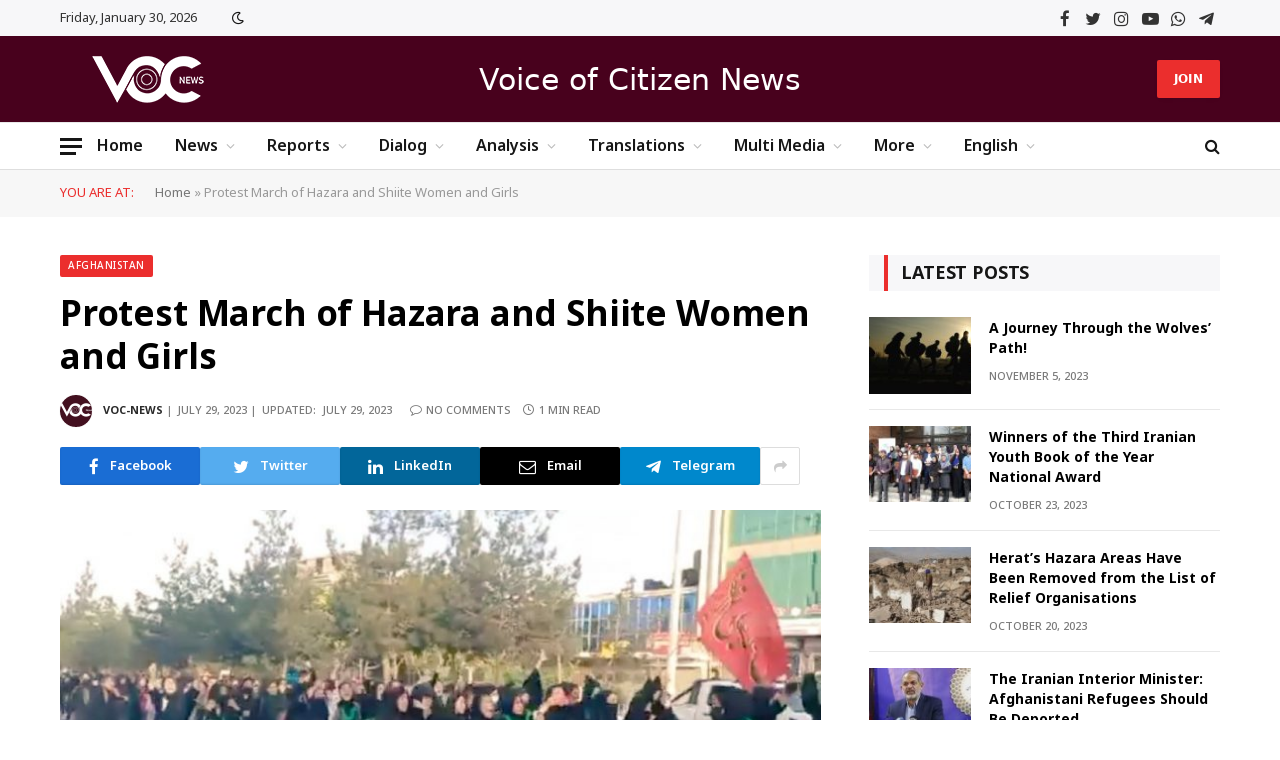

--- FILE ---
content_type: text/html; charset=UTF-8
request_url: https://www.voc-news.com/en/2023/07/29/protest-march-of-hazara-and-shiite-women-and-girls-2/
body_size: 29313
content:

<!DOCTYPE html>
<html lang="en-US" class="s-light site-s-light">

<head>

	<meta charset="UTF-8" />
	<meta name="viewport" content="width=device-width, initial-scale=1" />
	<meta name='robots' content='index, follow, max-image-preview:large, max-snippet:-1, max-video-preview:-1' />

	<!-- This site is optimized with the Yoast SEO plugin v20.12 - https://yoast.com/wordpress/plugins/seo/ -->
	<title>Protest March of Hazara and Shiite Women and Girls - Voice of Citizen News</title><link rel="preload" as="image" imagesrcset="https://www.voc-news.com/wp-content/uploads/2023/07/IMG_6372-e1690661227242-768x435.jpeg 768w, https://www.voc-news.com/wp-content/uploads/2023/07/IMG_6372-e1690661227242.jpeg 990w" imagesizes="(max-width: 768px) 100vw, 768px" /><link rel="preload" as="font" href="https://www.voc-news.com/wp-content/themes/smart-mag/css/icons/fonts/ts-icons.woff2?v2.4" type="font/woff2" crossorigin="anonymous" />
	<link rel="canonical" href="https://www.voc-news.com/en/2023/07/29/protest-march-of-hazara-and-shiite-women-and-girls-2/" />
	<meta property="og:locale" content="en_US" />
	<meta property="og:type" content="article" />
	<meta property="og:title" content="Protest March of Hazara and Shiite Women and Girls - Voice of Citizen News" />
	<meta property="og:description" content="A number of Hazara and Shiite women and girls started a protest march today (July 29) due to the terrorist attack by the Taliban on the mourning ceremonies in Ghazni and Kabul. These women and girls launched their protest on Shahid Mazari Road with the slogan &#8220;We will not submit to humiliation,&#8221; despite the threats" />
	<meta property="og:url" content="https://www.voc-news.com/en/2023/07/29/protest-march-of-hazara-and-shiite-women-and-girls-2/" />
	<meta property="og:site_name" content="Voice of Citizen News" />
	<meta property="article:publisher" content="https://www.facebook.com/SadaeShahrwandnews" />
	<meta property="article:published_time" content="2023-07-29T20:07:20+00:00" />
	<meta property="article:modified_time" content="2023-07-29T20:07:23+00:00" />
	<meta property="og:image" content="https://www.voc-news.com/wp-content/uploads/2023/07/IMG_6372-e1690661227242.jpeg" />
	<meta property="og:image:width" content="990" />
	<meta property="og:image:height" content="561" />
	<meta property="og:image:type" content="image/jpeg" />
	<meta name="author" content="VOC-NEWS" />
	<meta name="twitter:card" content="summary_large_image" />
	<meta name="twitter:creator" content="@VOC__News" />
	<meta name="twitter:site" content="@VOC__News" />
	<meta name="twitter:label1" content="Written by" />
	<meta name="twitter:data1" content="VOC-NEWS" />
	<meta name="twitter:label2" content="Est. reading time" />
	<meta name="twitter:data2" content="1 minute" />
	<script type="application/ld+json" class="yoast-schema-graph">{"@context":"https://schema.org","@graph":[{"@type":"Article","@id":"https://www.voc-news.com/en/2023/07/29/protest-march-of-hazara-and-shiite-women-and-girls-2/#article","isPartOf":{"@id":"https://www.voc-news.com/en/2023/07/29/protest-march-of-hazara-and-shiite-women-and-girls-2/"},"author":{"name":"VOC-NEWS","@id":"https://www.voc-news.com/en/homepage-english/#/schema/person/34cd485d61bbc7df76fedbb215b627e2"},"headline":"Protest March of Hazara and Shiite Women and Girls","datePublished":"2023-07-29T20:07:20+00:00","dateModified":"2023-07-29T20:07:23+00:00","mainEntityOfPage":{"@id":"https://www.voc-news.com/en/2023/07/29/protest-march-of-hazara-and-shiite-women-and-girls-2/"},"wordCount":133,"commentCount":0,"publisher":{"@id":"https://www.voc-news.com/en/homepage-english/#organization"},"image":{"@id":"https://www.voc-news.com/en/2023/07/29/protest-march-of-hazara-and-shiite-women-and-girls-2/#primaryimage"},"thumbnailUrl":"https://www.voc-news.com/wp-content/uploads/2023/07/IMG_6372-e1690661227242.jpeg","articleSection":["Afghanistan","Narrative of Genocide","News"],"inLanguage":"en-US","potentialAction":[{"@type":"CommentAction","name":"Comment","target":["https://www.voc-news.com/en/2023/07/29/protest-march-of-hazara-and-shiite-women-and-girls-2/#respond"]}]},{"@type":"WebPage","@id":"https://www.voc-news.com/en/2023/07/29/protest-march-of-hazara-and-shiite-women-and-girls-2/","url":"https://www.voc-news.com/en/2023/07/29/protest-march-of-hazara-and-shiite-women-and-girls-2/","name":"Protest March of Hazara and Shiite Women and Girls - Voice of Citizen News","isPartOf":{"@id":"https://www.voc-news.com/en/homepage-english/#website"},"primaryImageOfPage":{"@id":"https://www.voc-news.com/en/2023/07/29/protest-march-of-hazara-and-shiite-women-and-girls-2/#primaryimage"},"image":{"@id":"https://www.voc-news.com/en/2023/07/29/protest-march-of-hazara-and-shiite-women-and-girls-2/#primaryimage"},"thumbnailUrl":"https://www.voc-news.com/wp-content/uploads/2023/07/IMG_6372-e1690661227242.jpeg","datePublished":"2023-07-29T20:07:20+00:00","dateModified":"2023-07-29T20:07:23+00:00","breadcrumb":{"@id":"https://www.voc-news.com/en/2023/07/29/protest-march-of-hazara-and-shiite-women-and-girls-2/#breadcrumb"},"inLanguage":"en-US","potentialAction":[{"@type":"ReadAction","target":["https://www.voc-news.com/en/2023/07/29/protest-march-of-hazara-and-shiite-women-and-girls-2/"]}]},{"@type":"ImageObject","inLanguage":"en-US","@id":"https://www.voc-news.com/en/2023/07/29/protest-march-of-hazara-and-shiite-women-and-girls-2/#primaryimage","url":"https://www.voc-news.com/wp-content/uploads/2023/07/IMG_6372-e1690661227242.jpeg","contentUrl":"https://www.voc-news.com/wp-content/uploads/2023/07/IMG_6372-e1690661227242.jpeg","width":990,"height":561},{"@type":"BreadcrumbList","@id":"https://www.voc-news.com/en/2023/07/29/protest-march-of-hazara-and-shiite-women-and-girls-2/#breadcrumb","itemListElement":[{"@type":"ListItem","position":1,"name":"Home","item":"https://www.voc-news.com/en/homepage-english/"},{"@type":"ListItem","position":2,"name":"Protest March of Hazara and Shiite Women and Girls"}]},{"@type":"WebSite","@id":"https://www.voc-news.com/en/homepage-english/#website","url":"https://www.voc-news.com/en/homepage-english/","name":"Voice of Citizen News","description":"Voice of Afghanistan&#039;s People","publisher":{"@id":"https://www.voc-news.com/en/homepage-english/#organization"},"potentialAction":[{"@type":"SearchAction","target":{"@type":"EntryPoint","urlTemplate":"https://www.voc-news.com/en/homepage-english/?s={search_term_string}"},"query-input":"required name=search_term_string"}],"inLanguage":"en-US"},{"@type":"Organization","@id":"https://www.voc-news.com/en/homepage-english/#organization","name":"Voice of Citizen News","url":"https://www.voc-news.com/en/homepage-english/","logo":{"@type":"ImageObject","inLanguage":"en-US","@id":"https://www.voc-news.com/en/homepage-english/#/schema/logo/image/","url":"https://www.voc-news.com/wp-content/uploads/2023/05/logo-black-mobile.png","contentUrl":"https://www.voc-news.com/wp-content/uploads/2023/05/logo-black-mobile.png","width":762,"height":762,"caption":"Voice of Citizen News"},"image":{"@id":"https://www.voc-news.com/en/homepage-english/#/schema/logo/image/"},"sameAs":["https://www.facebook.com/SadaeShahrwandnews","https://twitter.com/VOC__News","https://www.instagram.com/voc__news","https://www.youtube.com/@VOC__News"]},{"@type":"Person","@id":"https://www.voc-news.com/en/homepage-english/#/schema/person/34cd485d61bbc7df76fedbb215b627e2","name":"VOC-NEWS","image":{"@type":"ImageObject","inLanguage":"en-US","@id":"https://www.voc-news.com/en/homepage-english/#/schema/person/image/","url":"https://secure.gravatar.com/avatar/2ced616ae73e8fb895cd1014a1686e59?s=96&d=mm&r=g","contentUrl":"https://secure.gravatar.com/avatar/2ced616ae73e8fb895cd1014a1686e59?s=96&d=mm&r=g","caption":"VOC-NEWS"},"sameAs":["http://www.voc-news.com"],"url":"https://www.voc-news.com/en/author/nasrullah/"}]}</script>
	<!-- / Yoast SEO plugin. -->


<link rel='dns-prefetch' href='//www.voc-news.com' />
<link rel='dns-prefetch' href='//www.googletagmanager.com' />
<link rel='dns-prefetch' href='//stats.wp.com' />
<link rel='dns-prefetch' href='//fonts.googleapis.com' />
<link rel="alternate" type="application/rss+xml" title="Voice of Citizen News &raquo; Feed" href="https://www.voc-news.com/en/feed/" />
<link rel="alternate" type="application/rss+xml" title="Voice of Citizen News &raquo; Comments Feed" href="https://www.voc-news.com/en/comments/feed/" />
<link rel="alternate" type="application/rss+xml" title="Voice of Citizen News &raquo; Protest March of Hazara and Shiite Women and Girls Comments Feed" href="https://www.voc-news.com/en/2023/07/29/protest-march-of-hazara-and-shiite-women-and-girls-2/feed/" />
<script type="text/javascript">
window._wpemojiSettings = {"baseUrl":"https:\/\/s.w.org\/images\/core\/emoji\/14.0.0\/72x72\/","ext":".png","svgUrl":"https:\/\/s.w.org\/images\/core\/emoji\/14.0.0\/svg\/","svgExt":".svg","source":{"concatemoji":"https:\/\/www.voc-news.com\/wp-includes\/js\/wp-emoji-release.min.js?ver=6.3.7"}};
/*! This file is auto-generated */
!function(i,n){var o,s,e;function c(e){try{var t={supportTests:e,timestamp:(new Date).valueOf()};sessionStorage.setItem(o,JSON.stringify(t))}catch(e){}}function p(e,t,n){e.clearRect(0,0,e.canvas.width,e.canvas.height),e.fillText(t,0,0);var t=new Uint32Array(e.getImageData(0,0,e.canvas.width,e.canvas.height).data),r=(e.clearRect(0,0,e.canvas.width,e.canvas.height),e.fillText(n,0,0),new Uint32Array(e.getImageData(0,0,e.canvas.width,e.canvas.height).data));return t.every(function(e,t){return e===r[t]})}function u(e,t,n){switch(t){case"flag":return n(e,"\ud83c\udff3\ufe0f\u200d\u26a7\ufe0f","\ud83c\udff3\ufe0f\u200b\u26a7\ufe0f")?!1:!n(e,"\ud83c\uddfa\ud83c\uddf3","\ud83c\uddfa\u200b\ud83c\uddf3")&&!n(e,"\ud83c\udff4\udb40\udc67\udb40\udc62\udb40\udc65\udb40\udc6e\udb40\udc67\udb40\udc7f","\ud83c\udff4\u200b\udb40\udc67\u200b\udb40\udc62\u200b\udb40\udc65\u200b\udb40\udc6e\u200b\udb40\udc67\u200b\udb40\udc7f");case"emoji":return!n(e,"\ud83e\udef1\ud83c\udffb\u200d\ud83e\udef2\ud83c\udfff","\ud83e\udef1\ud83c\udffb\u200b\ud83e\udef2\ud83c\udfff")}return!1}function f(e,t,n){var r="undefined"!=typeof WorkerGlobalScope&&self instanceof WorkerGlobalScope?new OffscreenCanvas(300,150):i.createElement("canvas"),a=r.getContext("2d",{willReadFrequently:!0}),o=(a.textBaseline="top",a.font="600 32px Arial",{});return e.forEach(function(e){o[e]=t(a,e,n)}),o}function t(e){var t=i.createElement("script");t.src=e,t.defer=!0,i.head.appendChild(t)}"undefined"!=typeof Promise&&(o="wpEmojiSettingsSupports",s=["flag","emoji"],n.supports={everything:!0,everythingExceptFlag:!0},e=new Promise(function(e){i.addEventListener("DOMContentLoaded",e,{once:!0})}),new Promise(function(t){var n=function(){try{var e=JSON.parse(sessionStorage.getItem(o));if("object"==typeof e&&"number"==typeof e.timestamp&&(new Date).valueOf()<e.timestamp+604800&&"object"==typeof e.supportTests)return e.supportTests}catch(e){}return null}();if(!n){if("undefined"!=typeof Worker&&"undefined"!=typeof OffscreenCanvas&&"undefined"!=typeof URL&&URL.createObjectURL&&"undefined"!=typeof Blob)try{var e="postMessage("+f.toString()+"("+[JSON.stringify(s),u.toString(),p.toString()].join(",")+"));",r=new Blob([e],{type:"text/javascript"}),a=new Worker(URL.createObjectURL(r),{name:"wpTestEmojiSupports"});return void(a.onmessage=function(e){c(n=e.data),a.terminate(),t(n)})}catch(e){}c(n=f(s,u,p))}t(n)}).then(function(e){for(var t in e)n.supports[t]=e[t],n.supports.everything=n.supports.everything&&n.supports[t],"flag"!==t&&(n.supports.everythingExceptFlag=n.supports.everythingExceptFlag&&n.supports[t]);n.supports.everythingExceptFlag=n.supports.everythingExceptFlag&&!n.supports.flag,n.DOMReady=!1,n.readyCallback=function(){n.DOMReady=!0}}).then(function(){return e}).then(function(){var e;n.supports.everything||(n.readyCallback(),(e=n.source||{}).concatemoji?t(e.concatemoji):e.wpemoji&&e.twemoji&&(t(e.twemoji),t(e.wpemoji)))}))}((window,document),window._wpemojiSettings);
</script>
<style type="text/css">
img.wp-smiley,
img.emoji {
	display: inline !important;
	border: none !important;
	box-shadow: none !important;
	height: 1em !important;
	width: 1em !important;
	margin: 0 0.07em !important;
	vertical-align: -0.1em !important;
	background: none !important;
	padding: 0 !important;
}
</style>
	<link rel='stylesheet' id='wp-block-library-css' href='https://www.voc-news.com/wp-includes/css/dist/block-library/style.min.css?ver=6.3.7' type='text/css' media='all' />
<style id='wp-block-library-inline-css' type='text/css'>
.has-text-align-justify{text-align:justify;}
</style>
<style id='wpsh-blocks-aparat-style-inline-css' type='text/css'>
.h_iframe-aparat_embed_frame{position:relative}.h_iframe-aparat_embed_frame .ratio{display:block;width:100%;height:auto}.h_iframe-aparat_embed_frame iframe{position:absolute;top:0;left:0;width:100%;height:100%}.wpsh-blocks_aparat{width:100%;clear:both;overflow:auto;display:block;position:relative;padding:30px 0}.wpsh-blocks_aparat_align_center .h_iframe-aparat_embed_frame{margin:0 auto}.wpsh-blocks_aparat_align_left .h_iframe-aparat_embed_frame{margin-right:30%}.wpsh-blocks_aparat_size_small .h_iframe-aparat_embed_frame{max-width:420px}.wpsh-blocks_aparat_size_big .h_iframe-aparat_embed_frame{max-width:720px}

</style>
<style id='wpsh-blocks-justify-style-inline-css' type='text/css'>
.wp-block-wpsh-blocks-justify,.wpsh-blocks_justify{text-align:justify !important}.wpsh-blocks_justify_ltr{direction:ltr !important}.wpsh-blocks_justify_rtl{direction:rtl !important}

</style>
<style id='wpsh-blocks-shamsi-style-inline-css' type='text/css'>
.wpsh-blocks_shamsi_align_center{text-align:center !important}.wpsh-blocks_shamsi_align_right{text-align:right !important}.wpsh-blocks_shamsi_align_left{text-align:left !important}

</style>
<link rel='stylesheet' id='mediaelement-css' href='https://www.voc-news.com/wp-includes/js/mediaelement/mediaelementplayer-legacy.min.css?ver=4.2.17' type='text/css' media='all' />
<link rel='stylesheet' id='wp-mediaelement-css' href='https://www.voc-news.com/wp-includes/js/mediaelement/wp-mediaelement.min.css?ver=6.3.7' type='text/css' media='all' />
<style id='jetpack-sharing-buttons-style-inline-css' type='text/css'>
.jetpack-sharing-buttons__services-list{display:flex;flex-direction:row;flex-wrap:wrap;gap:0;list-style-type:none;margin:5px;padding:0}.jetpack-sharing-buttons__services-list.has-small-icon-size{font-size:12px}.jetpack-sharing-buttons__services-list.has-normal-icon-size{font-size:16px}.jetpack-sharing-buttons__services-list.has-large-icon-size{font-size:24px}.jetpack-sharing-buttons__services-list.has-huge-icon-size{font-size:36px}@media print{.jetpack-sharing-buttons__services-list{display:none!important}}.editor-styles-wrapper .wp-block-jetpack-sharing-buttons{gap:0;padding-inline-start:0}ul.jetpack-sharing-buttons__services-list.has-background{padding:1.25em 2.375em}
</style>
<style id='classic-theme-styles-inline-css' type='text/css'>
/*! This file is auto-generated */
.wp-block-button__link{color:#fff;background-color:#32373c;border-radius:9999px;box-shadow:none;text-decoration:none;padding:calc(.667em + 2px) calc(1.333em + 2px);font-size:1.125em}.wp-block-file__button{background:#32373c;color:#fff;text-decoration:none}
</style>
<style id='global-styles-inline-css' type='text/css'>
body{--wp--preset--color--black: #000000;--wp--preset--color--cyan-bluish-gray: #abb8c3;--wp--preset--color--white: #ffffff;--wp--preset--color--pale-pink: #f78da7;--wp--preset--color--vivid-red: #cf2e2e;--wp--preset--color--luminous-vivid-orange: #ff6900;--wp--preset--color--luminous-vivid-amber: #fcb900;--wp--preset--color--light-green-cyan: #7bdcb5;--wp--preset--color--vivid-green-cyan: #00d084;--wp--preset--color--pale-cyan-blue: #8ed1fc;--wp--preset--color--vivid-cyan-blue: #0693e3;--wp--preset--color--vivid-purple: #9b51e0;--wp--preset--gradient--vivid-cyan-blue-to-vivid-purple: linear-gradient(135deg,rgba(6,147,227,1) 0%,rgb(155,81,224) 100%);--wp--preset--gradient--light-green-cyan-to-vivid-green-cyan: linear-gradient(135deg,rgb(122,220,180) 0%,rgb(0,208,130) 100%);--wp--preset--gradient--luminous-vivid-amber-to-luminous-vivid-orange: linear-gradient(135deg,rgba(252,185,0,1) 0%,rgba(255,105,0,1) 100%);--wp--preset--gradient--luminous-vivid-orange-to-vivid-red: linear-gradient(135deg,rgba(255,105,0,1) 0%,rgb(207,46,46) 100%);--wp--preset--gradient--very-light-gray-to-cyan-bluish-gray: linear-gradient(135deg,rgb(238,238,238) 0%,rgb(169,184,195) 100%);--wp--preset--gradient--cool-to-warm-spectrum: linear-gradient(135deg,rgb(74,234,220) 0%,rgb(151,120,209) 20%,rgb(207,42,186) 40%,rgb(238,44,130) 60%,rgb(251,105,98) 80%,rgb(254,248,76) 100%);--wp--preset--gradient--blush-light-purple: linear-gradient(135deg,rgb(255,206,236) 0%,rgb(152,150,240) 100%);--wp--preset--gradient--blush-bordeaux: linear-gradient(135deg,rgb(254,205,165) 0%,rgb(254,45,45) 50%,rgb(107,0,62) 100%);--wp--preset--gradient--luminous-dusk: linear-gradient(135deg,rgb(255,203,112) 0%,rgb(199,81,192) 50%,rgb(65,88,208) 100%);--wp--preset--gradient--pale-ocean: linear-gradient(135deg,rgb(255,245,203) 0%,rgb(182,227,212) 50%,rgb(51,167,181) 100%);--wp--preset--gradient--electric-grass: linear-gradient(135deg,rgb(202,248,128) 0%,rgb(113,206,126) 100%);--wp--preset--gradient--midnight: linear-gradient(135deg,rgb(2,3,129) 0%,rgb(40,116,252) 100%);--wp--preset--font-size--small: 13px;--wp--preset--font-size--medium: 20px;--wp--preset--font-size--large: 36px;--wp--preset--font-size--x-large: 42px;--wp--preset--spacing--20: 0.44rem;--wp--preset--spacing--30: 0.67rem;--wp--preset--spacing--40: 1rem;--wp--preset--spacing--50: 1.5rem;--wp--preset--spacing--60: 2.25rem;--wp--preset--spacing--70: 3.38rem;--wp--preset--spacing--80: 5.06rem;--wp--preset--shadow--natural: 6px 6px 9px rgba(0, 0, 0, 0.2);--wp--preset--shadow--deep: 12px 12px 50px rgba(0, 0, 0, 0.4);--wp--preset--shadow--sharp: 6px 6px 0px rgba(0, 0, 0, 0.2);--wp--preset--shadow--outlined: 6px 6px 0px -3px rgba(255, 255, 255, 1), 6px 6px rgba(0, 0, 0, 1);--wp--preset--shadow--crisp: 6px 6px 0px rgba(0, 0, 0, 1);}:where(.is-layout-flex){gap: 0.5em;}:where(.is-layout-grid){gap: 0.5em;}body .is-layout-flow > .alignleft{float: left;margin-inline-start: 0;margin-inline-end: 2em;}body .is-layout-flow > .alignright{float: right;margin-inline-start: 2em;margin-inline-end: 0;}body .is-layout-flow > .aligncenter{margin-left: auto !important;margin-right: auto !important;}body .is-layout-constrained > .alignleft{float: left;margin-inline-start: 0;margin-inline-end: 2em;}body .is-layout-constrained > .alignright{float: right;margin-inline-start: 2em;margin-inline-end: 0;}body .is-layout-constrained > .aligncenter{margin-left: auto !important;margin-right: auto !important;}body .is-layout-constrained > :where(:not(.alignleft):not(.alignright):not(.alignfull)){max-width: var(--wp--style--global--content-size);margin-left: auto !important;margin-right: auto !important;}body .is-layout-constrained > .alignwide{max-width: var(--wp--style--global--wide-size);}body .is-layout-flex{display: flex;}body .is-layout-flex{flex-wrap: wrap;align-items: center;}body .is-layout-flex > *{margin: 0;}body .is-layout-grid{display: grid;}body .is-layout-grid > *{margin: 0;}:where(.wp-block-columns.is-layout-flex){gap: 2em;}:where(.wp-block-columns.is-layout-grid){gap: 2em;}:where(.wp-block-post-template.is-layout-flex){gap: 1.25em;}:where(.wp-block-post-template.is-layout-grid){gap: 1.25em;}.has-black-color{color: var(--wp--preset--color--black) !important;}.has-cyan-bluish-gray-color{color: var(--wp--preset--color--cyan-bluish-gray) !important;}.has-white-color{color: var(--wp--preset--color--white) !important;}.has-pale-pink-color{color: var(--wp--preset--color--pale-pink) !important;}.has-vivid-red-color{color: var(--wp--preset--color--vivid-red) !important;}.has-luminous-vivid-orange-color{color: var(--wp--preset--color--luminous-vivid-orange) !important;}.has-luminous-vivid-amber-color{color: var(--wp--preset--color--luminous-vivid-amber) !important;}.has-light-green-cyan-color{color: var(--wp--preset--color--light-green-cyan) !important;}.has-vivid-green-cyan-color{color: var(--wp--preset--color--vivid-green-cyan) !important;}.has-pale-cyan-blue-color{color: var(--wp--preset--color--pale-cyan-blue) !important;}.has-vivid-cyan-blue-color{color: var(--wp--preset--color--vivid-cyan-blue) !important;}.has-vivid-purple-color{color: var(--wp--preset--color--vivid-purple) !important;}.has-black-background-color{background-color: var(--wp--preset--color--black) !important;}.has-cyan-bluish-gray-background-color{background-color: var(--wp--preset--color--cyan-bluish-gray) !important;}.has-white-background-color{background-color: var(--wp--preset--color--white) !important;}.has-pale-pink-background-color{background-color: var(--wp--preset--color--pale-pink) !important;}.has-vivid-red-background-color{background-color: var(--wp--preset--color--vivid-red) !important;}.has-luminous-vivid-orange-background-color{background-color: var(--wp--preset--color--luminous-vivid-orange) !important;}.has-luminous-vivid-amber-background-color{background-color: var(--wp--preset--color--luminous-vivid-amber) !important;}.has-light-green-cyan-background-color{background-color: var(--wp--preset--color--light-green-cyan) !important;}.has-vivid-green-cyan-background-color{background-color: var(--wp--preset--color--vivid-green-cyan) !important;}.has-pale-cyan-blue-background-color{background-color: var(--wp--preset--color--pale-cyan-blue) !important;}.has-vivid-cyan-blue-background-color{background-color: var(--wp--preset--color--vivid-cyan-blue) !important;}.has-vivid-purple-background-color{background-color: var(--wp--preset--color--vivid-purple) !important;}.has-black-border-color{border-color: var(--wp--preset--color--black) !important;}.has-cyan-bluish-gray-border-color{border-color: var(--wp--preset--color--cyan-bluish-gray) !important;}.has-white-border-color{border-color: var(--wp--preset--color--white) !important;}.has-pale-pink-border-color{border-color: var(--wp--preset--color--pale-pink) !important;}.has-vivid-red-border-color{border-color: var(--wp--preset--color--vivid-red) !important;}.has-luminous-vivid-orange-border-color{border-color: var(--wp--preset--color--luminous-vivid-orange) !important;}.has-luminous-vivid-amber-border-color{border-color: var(--wp--preset--color--luminous-vivid-amber) !important;}.has-light-green-cyan-border-color{border-color: var(--wp--preset--color--light-green-cyan) !important;}.has-vivid-green-cyan-border-color{border-color: var(--wp--preset--color--vivid-green-cyan) !important;}.has-pale-cyan-blue-border-color{border-color: var(--wp--preset--color--pale-cyan-blue) !important;}.has-vivid-cyan-blue-border-color{border-color: var(--wp--preset--color--vivid-cyan-blue) !important;}.has-vivid-purple-border-color{border-color: var(--wp--preset--color--vivid-purple) !important;}.has-vivid-cyan-blue-to-vivid-purple-gradient-background{background: var(--wp--preset--gradient--vivid-cyan-blue-to-vivid-purple) !important;}.has-light-green-cyan-to-vivid-green-cyan-gradient-background{background: var(--wp--preset--gradient--light-green-cyan-to-vivid-green-cyan) !important;}.has-luminous-vivid-amber-to-luminous-vivid-orange-gradient-background{background: var(--wp--preset--gradient--luminous-vivid-amber-to-luminous-vivid-orange) !important;}.has-luminous-vivid-orange-to-vivid-red-gradient-background{background: var(--wp--preset--gradient--luminous-vivid-orange-to-vivid-red) !important;}.has-very-light-gray-to-cyan-bluish-gray-gradient-background{background: var(--wp--preset--gradient--very-light-gray-to-cyan-bluish-gray) !important;}.has-cool-to-warm-spectrum-gradient-background{background: var(--wp--preset--gradient--cool-to-warm-spectrum) !important;}.has-blush-light-purple-gradient-background{background: var(--wp--preset--gradient--blush-light-purple) !important;}.has-blush-bordeaux-gradient-background{background: var(--wp--preset--gradient--blush-bordeaux) !important;}.has-luminous-dusk-gradient-background{background: var(--wp--preset--gradient--luminous-dusk) !important;}.has-pale-ocean-gradient-background{background: var(--wp--preset--gradient--pale-ocean) !important;}.has-electric-grass-gradient-background{background: var(--wp--preset--gradient--electric-grass) !important;}.has-midnight-gradient-background{background: var(--wp--preset--gradient--midnight) !important;}.has-small-font-size{font-size: var(--wp--preset--font-size--small) !important;}.has-medium-font-size{font-size: var(--wp--preset--font-size--medium) !important;}.has-large-font-size{font-size: var(--wp--preset--font-size--large) !important;}.has-x-large-font-size{font-size: var(--wp--preset--font-size--x-large) !important;}
.wp-block-navigation a:where(:not(.wp-element-button)){color: inherit;}
:where(.wp-block-post-template.is-layout-flex){gap: 1.25em;}:where(.wp-block-post-template.is-layout-grid){gap: 1.25em;}
:where(.wp-block-columns.is-layout-flex){gap: 2em;}:where(.wp-block-columns.is-layout-grid){gap: 2em;}
.wp-block-pullquote{font-size: 1.5em;line-height: 1.6;}
</style>
<link rel='stylesheet' id='contact-form-7-css' href='https://www.voc-news.com/wp-content/plugins/contact-form-7/includes/css/styles.css?ver=5.8' type='text/css' media='all' />
<link rel='stylesheet' id='smartmag-core-css' href='https://www.voc-news.com/wp-content/themes/smart-mag/style.css?ver=9.2.0' type='text/css' media='all' />
<style id='smartmag-core-inline-css' type='text/css'>
:root { --c-main: #eb2e2d;
--c-main-rgb: 235,46,45;
--c-headings: #000000;
--text-font: "Noto Sans Arabic", system-ui, -apple-system, "Segoe UI", Arial, sans-serif;
--body-font: "Noto Sans Arabic", system-ui, -apple-system, "Segoe UI", Arial, sans-serif;
--ui-font: "Noto Sans Arabic", system-ui, -apple-system, "Segoe UI", Arial, sans-serif;
--title-font: "Noto Sans Arabic", system-ui, -apple-system, "Segoe UI", Arial, sans-serif;
--h-font: "Noto Sans Arabic", system-ui, -apple-system, "Segoe UI", Arial, sans-serif;
--title-font: "Noto Sans Arabic", system-ui, -apple-system, "Segoe UI", Arial, sans-serif;
--h-font: "Noto Sans Arabic", system-ui, -apple-system, "Segoe UI", Arial, sans-serif;
--title-size-xs: 14px;
--title-size-s: 16px;
--title-size-m: 18px;
--main-width: 1160px;
--wrap-padding: 36px;
--c-post-meta: #7a7a7a;
--c-excerpts: #2b2b2b;
--excerpt-size: 14px; }
.post-title:not(._) { font-weight: bold; }
:root { --sidebar-pad: 30px; --sidebar-sep-pad: 30px; }
.smart-head-main .smart-head-top { --head-h: 36px; background-color: #f7f7f9; }
.s-dark .smart-head-main .smart-head-top,
.smart-head-main .s-dark.smart-head-top { background-color: #160500; }
.smart-head-main .smart-head-mid { --head-h: 86px; background-color: #48011d; border-bottom-width: 0px; }
.smart-head-main .smart-head-bot { --head-h: 48px; background-color: #ffffff; }
.s-dark .smart-head-main .smart-head-bot,
.smart-head-main .s-dark.smart-head-bot { background-color: #151516; }
.smart-head-main .smart-head-bot { border-top-width: 1px; border-top-color: #e8e8e8; border-bottom-width: 1px; border-bottom-color: #dedede; }
.navigation-main .menu > li > a { font-family: "Noto Sans Arabic", system-ui, -apple-system, "Segoe UI", Arial, sans-serif; font-size: 16px; font-weight: 600; }
.navigation-main .menu > li li a { font-size: 13px; }
.navigation-main { --nav-items-space: 16px; margin-left: calc(-1 * var(--nav-items-space)); }
.smart-head-mobile .smart-head-mid { border-top-width: 3px; }
.mobile-menu { font-size: 15px; }
.smart-head-main .spc-social { --spc-social-fs: 17px; --spc-social-size: 37px; }
.smart-head-main .hamburger-icon { width: 22px; }
.smart-head .ts-button1 { font-family: "calibri", system-ui, -apple-system, "Segoe UI", Arial, sans-serif; }
.trending-ticker .heading { font-size: 13.8px; font-weight: 600; letter-spacing: .02em; margin-right: 30px; }
.trending-ticker .post-link { font-size: 13.8px; }
.trending-ticker { --max-width: 500px; }
.smart-head .h-text { font-family: "calibri", system-ui, -apple-system, "Segoe UI", Arial, sans-serif; font-size: 30px; color: #ffffff; }
.post-meta .meta-item, .post-meta .text-in { font-size: 11px; font-weight: 500; text-transform: uppercase; }
.post-meta .text-in, .post-meta .post-cat > a { font-size: 12px; }
.post-meta .post-cat > a { font-weight: bold; text-transform: uppercase; letter-spacing: -0.01em; }
.post-meta .post-author > a { font-weight: bold; text-transform: uppercase; }
.s-light .block-wrap.s-dark { --c-post-meta: var(--c-contrast-450); }
.s-dark { --c-post-meta: #ffffff; }
.post-meta .post-author > a { color: #2b2b2b; }
.s-dark .post-meta .post-author > a { color: #ffffff; }
.s-dark .post-meta .post-cat > a { color: #ffffff; }
.post-meta { --p-meta-sep: "|"; }
.l-post .excerpt { font-weight: normal; }
.cat-labels .category { font-size: 10px; font-weight: 500; letter-spacing: 0.05em; border-radius: 2px; }
.block-head-b .heading { text-transform: uppercase; color: #2b2b2b; }
.block-head-c .heading { font-size: 16px; }
.block-head-c { --space-below: 20px; --line-weight: 5px; --c-line: var(--c-main); --border-weight: 2px; --c-border: var(--c-main); }
.block-head-c .heading { color: var(--c-main); }
.block-head-c2 .heading { font-family: "Work Sans", system-ui, -apple-system, "Segoe UI", Arial, sans-serif; font-size: 20px; font-weight: 600; }
.block-head-c2 { --line-weight: 3px; }
.block-head-d .heading { font-size: 16px; }
.block-head-d { --space-below: 20px; --line-weight: 0px; }
.block-head-e2 .heading { text-transform: uppercase; }
.block-head-f { --c-border: #ffffff; }
.block-head-h { --border-weight: 2px; }
.block-head-i .heading { font-size: 18px; font-weight: bold; line-height: 2; letter-spacing: -0.01em; }
.block-head-i { background-color: #f7f7f9; padding-left: 15px; }
.s-dark .read-more-basic { color: #ffffff; }
.loop-grid .ratio-is-custom { padding-bottom: calc(100% / 1.68); }
.has-nums-a .l-post .post-title:before,
.has-nums-b .l-post .content:before { font-size: 30px; font-weight: normal; }
.has-nums-c .l-post .post-title:before,
.has-nums-c .l-post .content:before { font-size: 18px; font-weight: bold; }
.loop-list .ratio-is-custom { padding-bottom: calc(100% / 1.575); }
.loop-list .post-title { font-size: 20px; font-weight: 800; }
.list-post { --list-p-media-width: 44%; --list-p-media-max-width: 85%; }
.list-post .media:not(i) { --list-p-media-max-width: 44%; }
.loop-overlay .post-title { font-size: 24px; }
.loop-small .media:not(i) { max-width: 102px; }
.single .featured .ratio-is-custom { padding-bottom: calc(100% / 2); }
.a-wrap-1 { background-color: #2d2d2d; }
@media (min-width: 940px) and (max-width: 1200px) { .navigation-main .menu > li > a { font-size: calc(10px + (16px - 10px) * .7); }
.trending-ticker { --max-width: 400px; } }
@media (min-width: 768px) and (max-width: 940px) { .ts-contain, .main { padding-left: 35px; padding-right: 35px; } }
@media (max-width: 767px) { .ts-contain, .main { padding-left: 25px; padding-right: 25px; } }


.term-color-26 { --c-main: #00bccc; }
.navigation .menu-cat-26 { --c-term: #00bccc; }


.term-color-31 { --c-main: #005a90; }
.navigation .menu-cat-31 { --c-term: #005a90; }


.term-color-12 { --c-main: #f2ac09; }
.navigation .menu-cat-12 { --c-term: #f2ac09; }


.term-color-6 { --c-main: #4dd21d; }
.navigation .menu-cat-6 { --c-term: #4dd21d; }


.term-color-22 { --c-main: #e29556; }
.navigation .menu-cat-22 { --c-term: #e29556; }


.term-color-5 { --c-main: #a462be; }
.navigation .menu-cat-5 { --c-term: #a462be; }


.term-color-34 { --c-main: #4dd21d; }
.navigation .menu-cat-34 { --c-term: #4dd21d; }

</style>
<link rel='stylesheet' id='smartmag-magnific-popup-css' href='https://www.voc-news.com/wp-content/themes/smart-mag/css/lightbox.css?ver=9.2.0' type='text/css' media='all' />
<link rel='stylesheet' id='font-awesome4-css' href='https://www.voc-news.com/wp-content/themes/smart-mag/css/fontawesome/css/font-awesome.min.css?ver=9.2.0' type='text/css' media='all' />
<link rel='stylesheet' id='smartmag-icons-css' href='https://www.voc-news.com/wp-content/themes/smart-mag/css/icons/icons.css?ver=9.2.0' type='text/css' media='all' />
<link rel='stylesheet' id='smartmag-gfonts-custom-css' href='https://fonts.googleapis.com/css?family=Noto+Sans+Arabic%3A400%2C500%2C600%2C700%7Ccalibri%3A400%2C500%2C600%2C700%7CWork+Sans%3A600&#038;display=swap' type='text/css' media='all' />
<script type='text/javascript' src='https://www.voc-news.com/wp-content/plugins/sphere-post-views/assets/js/post-views.js?ver=1.0.1' id='sphere-post-views-js'></script>
<script id="sphere-post-views-js-after" type="text/javascript">
var Sphere_PostViews = {"ajaxUrl":"https:\/\/www.voc-news.com\/wp-admin\/admin-ajax.php?sphere_post_views=1","sampling":0,"samplingRate":10,"repeatCountDelay":0,"postID":13757,"token":"cc9567b818"}
</script>
<script type='text/javascript' src='https://www.voc-news.com/wp-includes/js/jquery/jquery.min.js?ver=3.7.0' id='jquery-core-js'></script>
<script type='text/javascript' src='https://www.voc-news.com/wp-includes/js/jquery/jquery-migrate.min.js?ver=3.4.1' id='jquery-migrate-js'></script>

<!-- Google tag (gtag.js) snippet added by Site Kit -->

<!-- Google Analytics snippet added by Site Kit -->
<script type='text/javascript' src='https://www.googletagmanager.com/gtag/js?id=GT-TW55RKN8' id='google_gtagjs-js' async></script>
<script id="google_gtagjs-js-after" type="text/javascript">
window.dataLayer = window.dataLayer || [];function gtag(){dataLayer.push(arguments);}
gtag("set","linker",{"domains":["www.voc-news.com"]});
gtag("js", new Date());
gtag("set", "developer_id.dZTNiMT", true);
gtag("config", "GT-TW55RKN8");
</script>

<!-- End Google tag (gtag.js) snippet added by Site Kit -->
<link rel="https://api.w.org/" href="https://www.voc-news.com/wp-json/" /><link rel="alternate" type="application/json" href="https://www.voc-news.com/wp-json/wp/v2/posts/13757" /><link rel="EditURI" type="application/rsd+xml" title="RSD" href="https://www.voc-news.com/xmlrpc.php?rsd" />
<meta name="generator" content="WordPress 6.3.7" />
<link rel='shortlink' href='https://www.voc-news.com/?p=13757' />
<link rel="alternate" type="application/json+oembed" href="https://www.voc-news.com/wp-json/oembed/1.0/embed?url=https%3A%2F%2Fwww.voc-news.com%2Fen%2F2023%2F07%2F29%2Fprotest-march-of-hazara-and-shiite-women-and-girls-2%2F" />
<link rel="alternate" type="text/xml+oembed" href="https://www.voc-news.com/wp-json/oembed/1.0/embed?url=https%3A%2F%2Fwww.voc-news.com%2Fen%2F2023%2F07%2F29%2Fprotest-march-of-hazara-and-shiite-women-and-girls-2%2F&#038;format=xml" />
<meta name="generator" content="Site Kit by Google 1.125.0" />	<style>img#wpstats{display:none}</style>
		<!-- Analytics by WP Statistics v14.6.3 - https://wp-statistics.com/ -->

		<script>
		var BunyadSchemeKey = 'bunyad-scheme';
		(() => {
			const d = document.documentElement;
			const c = d.classList;
			var scheme = localStorage.getItem(BunyadSchemeKey);
			
			if (scheme) {
				d.dataset.origClass = c;
				scheme === 'dark' ? c.remove('s-light', 'site-s-light') : c.remove('s-dark', 'site-s-dark');
				c.add('site-s-' + scheme, 's-' + scheme);
			}
		})();
		</script>
		<meta name="generator" content="Elementor 3.15.3; features: e_dom_optimization, e_optimized_assets_loading, e_optimized_css_loading, additional_custom_breakpoints; settings: css_print_method-external, google_font-enabled, font_display-swap">
<link rel="icon" href="https://www.voc-news.com/wp-content/uploads/2023/05/light-mobile-e1683870977311-150x150.png" sizes="32x32" />
<link rel="icon" href="https://www.voc-news.com/wp-content/uploads/2023/05/light-mobile-300x300.png" sizes="192x192" />
<link rel="apple-touch-icon" href="https://www.voc-news.com/wp-content/uploads/2023/05/light-mobile-300x300.png" />
<meta name="msapplication-TileImage" content="https://www.voc-news.com/wp-content/uploads/2023/05/light-mobile-300x300.png" />
		<style type="text/css" id="wp-custom-css">
			h1.archive-heading{
	display: none;
}
html.s-dark .block-head .heading{
	color: #000 !important;
/* 	display: none; */
}		</style>
		

</head>

<body class="post-template-default single single-post postid-13757 single-format-standard right-sidebar post-layout-modern post-cat-99 has-lb has-lb-sm layout-normal elementor-default elementor-kit-7">



<div class="main-wrap">

	
<div class="off-canvas-backdrop"></div>
<div class="mobile-menu-container off-canvas" id="off-canvas">

	<div class="off-canvas-head">
		<a href="#" class="close"><i class="tsi tsi-times"></i></a>

		<div class="ts-logo">
			<img class="logo-mobile logo-image logo-image-dark" src="https://www.voc-news.com/wp-content/uploads/2023/05/dark-mobile-small.png" width="73" height="73" alt="Voice of Citizen News"/><img class="logo-mobile logo-image" src="https://www.voc-news.com/wp-content/uploads/2023/05/light-mobile-e1683870977311.png" width="145" height="145" alt="Voice of Citizen News"/>		</div>
	</div>

	<div class="off-canvas-content">

					<ul class="mobile-menu"></ul>
		
					<div class="off-canvas-widgets">
				
		<div id="smartmag-block-newsletter-4" class="widget ts-block-widget smartmag-widget-newsletter">		
		<div class="block">
			<div class="block-newsletter ">
	<div class="spc-newsletter spc-newsletter-b spc-newsletter-center spc-newsletter-sm">

		<div class="bg-wrap"></div>

		
		<div class="inner">

			
			
			<h3 class="heading">
				For Staying Update			</h3>

							<div class="base-text message">
					<p>Join to our newsletter</p>
</div>
			
							<form method="post" action="" class="form fields-style fields-full" target="_blank">
					<div class="main-fields">
						<p class="field-email">
							<input type="email" name="EMAIL" placeholder="Your email address.." required />
						</p>
						
						<p class="field-submit">
							<input type="submit" value="Subscribe" />
						</p>
					</div>

									</form>
			
			
		</div>
	</div>
</div>		</div>

		</div>			</div>
		
		
		<div class="spc-social-block spc-social spc-social-b smart-head-social">
		
			
				<a href="https://www.facebook.com/SadaeShahrwandnews" class="link service s-facebook" target="_blank" rel="nofollow noopener">
					<i class="icon tsi tsi-facebook"></i>
					<span class="visuallyhidden">Facebook</span>
				</a>
									
			
				<a href="https://twitter.com/VOC__News" class="link service s-twitter" target="_blank" rel="nofollow noopener">
					<i class="icon tsi tsi-twitter"></i>
					<span class="visuallyhidden">Twitter</span>
				</a>
									
			
				<a href="https://www.instagram.com/voc__news" class="link service s-instagram" target="_blank" rel="nofollow noopener">
					<i class="icon tsi tsi-instagram"></i>
					<span class="visuallyhidden">Instagram</span>
				</a>
									
			
				<a href="https://www.youtube.com/@VOC__News" class="link service s-youtube" target="_blank" rel="nofollow noopener">
					<i class="icon tsi tsi-youtube-play"></i>
					<span class="visuallyhidden">YouTube</span>
				</a>
									
			
				<a href="https://www.wa.me/+46707758197" class="link service s-whatsapp" target="_blank" rel="nofollow noopener">
					<i class="icon tsi tsi-whatsapp"></i>
					<span class="visuallyhidden">WhatsApp</span>
				</a>
									
			
				<a href="https://t.me/VOC_News" class="link service s-telegram" target="_blank" rel="nofollow noopener">
					<i class="icon tsi tsi-telegram"></i>
					<span class="visuallyhidden">Telegram</span>
				</a>
									
			
		</div>

		
	</div>

</div>
<div class="smart-head smart-head-a smart-head-main" id="smart-head" data-sticky="auto" data-sticky-type="smart" data-sticky-full>
	
	<div class="smart-head-row smart-head-top is-light smart-head-row-full">

		<div class="inner wrap">

							
				<div class="items items-left ">
				
<span class="h-date">
	Friday, January 30, 2026</span>
<div class="scheme-switcher has-icon-only">
	<a href="#" class="toggle is-icon toggle-dark" title="Switch to Dark Design - easier on eyes.">
		<i class="icon tsi tsi-moon"></i>
	</a>
	<a href="#" class="toggle is-icon toggle-light" title="Switch to Light Design.">
		<i class="icon tsi tsi-bright"></i>
	</a>
</div>				</div>

							
				<div class="items items-center empty">
								</div>

							
				<div class="items items-right ">
				
		<div class="spc-social-block spc-social spc-social-a smart-head-social">
		
			
				<a href="https://www.facebook.com/SadaeShahrwandnews" class="link service s-facebook" target="_blank" rel="nofollow noopener">
					<i class="icon tsi tsi-facebook"></i>
					<span class="visuallyhidden">Facebook</span>
				</a>
									
			
				<a href="https://twitter.com/VOC__News" class="link service s-twitter" target="_blank" rel="nofollow noopener">
					<i class="icon tsi tsi-twitter"></i>
					<span class="visuallyhidden">Twitter</span>
				</a>
									
			
				<a href="https://www.instagram.com/voc__news" class="link service s-instagram" target="_blank" rel="nofollow noopener">
					<i class="icon tsi tsi-instagram"></i>
					<span class="visuallyhidden">Instagram</span>
				</a>
									
			
				<a href="https://www.youtube.com/@VOC__News" class="link service s-youtube" target="_blank" rel="nofollow noopener">
					<i class="icon tsi tsi-youtube-play"></i>
					<span class="visuallyhidden">YouTube</span>
				</a>
									
			
				<a href="https://www.wa.me/+46707758197" class="link service s-whatsapp" target="_blank" rel="nofollow noopener">
					<i class="icon tsi tsi-whatsapp"></i>
					<span class="visuallyhidden">WhatsApp</span>
				</a>
									
			
				<a href="https://t.me/VOC_News" class="link service s-telegram" target="_blank" rel="nofollow noopener">
					<i class="icon tsi tsi-telegram"></i>
					<span class="visuallyhidden">Telegram</span>
				</a>
									
			
		</div>

						</div>

						
		</div>
	</div>

	
	<div class="smart-head-row smart-head-mid smart-head-row-3 is-light smart-head-row-full">

		<div class="inner wrap">

							
				<div class="items items-left ">
					<a href="https://www.voc-news.com/en/homepage-english/" title="Voice of Citizen News" rel="home" class="logo-link ts-logo logo-is-image">
		<span>
			
				
					<img src="http://www.voc-news.com/wp-content/uploads/2023/05/transparent-white-VOC-small.png" class="logo-image logo-image-dark" alt="Voice of Citizen News" width="145" height="49"/><img src="http://www.voc-news.com/wp-content/uploads/2023/05/transparent-white-VOC-small.png" class="logo-image" alt="Voice of Citizen News" width="145" height="49"/>
									 
					</span>
	</a>				</div>

							
				<div class="items items-center ">
				
<div class="h-text h-text">
	Voice of Citizen News</div>				</div>

							
				<div class="items items-right ">
				
	<a href="https://www.youtube.com/@VOC__News" class="ts-button ts-button-a ts-button1" target="_blank" rel="noopener">
		Join	</a>
				</div>

						
		</div>
	</div>

	
	<div class="smart-head-row smart-head-bot is-light smart-head-row-full">

		<div class="inner wrap">

							
				<div class="items items-left ">
				
<button class="offcanvas-toggle has-icon" type="button" aria-label="Menu">
	<span class="hamburger-icon hamburger-icon-a">
		<span class="inner"></span>
	</span>
</button>	<div class="nav-wrap">
		<nav class="navigation navigation-main nav-hov-a">
			<ul id="menu-main-navigation-english" class="menu"><li id="menu-item-8372" class="menu-item menu-item-type-post_type menu-item-object-page menu-item-home menu-item-8372"><a href="https://www.voc-news.com/en/homepage-english/">Home</a></li>
<li id="menu-item-8377" class="menu-item menu-item-type-taxonomy menu-item-object-category current-post-ancestor current-menu-parent current-custom-parent menu-item-has-children menu-cat-97 menu-item-has-children item-mega-menu menu-item-8377"><a href="https://www.voc-news.com/en/category/news-en/">News</a>
<div class="sub-menu mega-menu mega-menu-a wrap">

		
	<div class="column sub-cats">
		
		<ol class="sub-nav">
							
				<li class="menu-item menu-item-type-taxonomy menu-item-object-category current-post-ancestor current-menu-parent current-custom-parent menu-cat-99 menu-item-8378"><a href="https://www.voc-news.com/en/category/news-en/afghanistan-en/">Afghanistan</a></li>
				
							
				<li class="menu-item menu-item-type-taxonomy menu-item-object-category menu-cat-103 menu-item-8379"><a href="https://www.voc-news.com/en/category/news-en/area/">Area</a></li>
				
							
				<li class="menu-item menu-item-type-taxonomy menu-item-object-category menu-cat-101 menu-item-8380"><a href="https://www.voc-news.com/en/category/news-en/world-en/">World</a></li>
				
						
			<li class="menu-item view-all menu-cat-97"><a href="https://www.voc-news.com/en/category/news-en/">View All</a></li>
		</ol>
	
	</div>
	

		
	
	<section class="column recent-posts" data-columns="4">
					<div class="posts" data-id="99">

						<section class="block-wrap block-grid cols-gap-sm mb-none" data-id="1">

				
			<div class="block-content">
					
	<div class="loop loop-grid loop-grid-sm grid grid-4 md:grid-2 xs:grid-1">

					
<article class="l-post grid-post grid-sm-post">

	
			<div class="media">

		
			<a href="https://www.voc-news.com/en/2023/11/05/a-journey-through-the-wolves-path/" class="image-link media-ratio ratio-is-custom" title="A Journey Through the Wolves’ Path!"><span data-bgsrc="https://www.voc-news.com/wp-content/uploads/2023/10/گرگ-های-سیاه-450x253.jpg" class="img bg-cover wp-post-image attachment-bunyad-medium size-bunyad-medium lazyload" data-bgset="https://www.voc-news.com/wp-content/uploads/2023/10/گرگ-های-سیاه-450x253.jpg 450w, https://www.voc-news.com/wp-content/uploads/2023/10/گرگ-های-سیاه-300x169.jpg 300w, https://www.voc-news.com/wp-content/uploads/2023/10/گرگ-های-سیاه-150x84.jpg 150w, https://www.voc-news.com/wp-content/uploads/2023/10/گرگ-های-سیاه.jpg 640w" data-sizes="(max-width: 364px) 100vw, 364px"></span></a>			
			
			
			
		
		</div>
	

	
		<div class="content">

			<div class="post-meta post-meta-a has-below"><h2 class="is-title post-title"><a href="https://www.voc-news.com/en/2023/11/05/a-journey-through-the-wolves-path/">A Journey Through the Wolves’ Path!</a></h2><div class="post-meta-items meta-below"><span class="meta-item date"><span class="date-link"><time class="post-date" datetime="2023-11-05T00:12:32+04:30">November 5, 2023</time></span></span></div></div>			
			
			
		</div>

	
</article>					
<article class="l-post grid-post grid-sm-post">

	
			<div class="media">

		
			<a href="https://www.voc-news.com/en/2023/10/20/herats-hazara-areas-have-been-removed-from-the-list-of-relief-organisations/" class="image-link media-ratio ratio-is-custom" title="Herat&#8217;s Hazara Areas Have Been Removed from the List of Relief Organisations"><span data-bgsrc="https://www.voc-news.com/wp-content/uploads/2023/10/Herat-earthquake-2-450x225.jpg" class="img bg-cover wp-post-image attachment-bunyad-medium size-bunyad-medium lazyload" data-bgset="https://www.voc-news.com/wp-content/uploads/2023/10/Herat-earthquake-2-450x225.jpg 450w, https://www.voc-news.com/wp-content/uploads/2023/10/Herat-earthquake-2.jpg 756w" data-sizes="(max-width: 364px) 100vw, 364px"></span></a>			
			
			
			
		
		</div>
	

	
		<div class="content">

			<div class="post-meta post-meta-a has-below"><h2 class="is-title post-title"><a href="https://www.voc-news.com/en/2023/10/20/herats-hazara-areas-have-been-removed-from-the-list-of-relief-organisations/">Herat&#8217;s Hazara Areas Have Been Removed from the List of Relief Organisations</a></h2><div class="post-meta-items meta-below"><span class="meta-item date"><span class="date-link"><time class="post-date" datetime="2023-10-20T12:29:26+04:30">October 20, 2023</time></span></span></div></div>			
			
			
		</div>

	
</article>					
<article class="l-post grid-post grid-sm-post">

	
			<div class="media">

		
			<a href="https://www.voc-news.com/en/2023/10/19/the-iranian-interior-minister-afghanistani-refugees-should-be-deported/" class="image-link media-ratio ratio-is-custom" title="The Iranian Interior Minister: Afghanistani Refugees Should Be Deported"><span data-bgsrc="https://www.voc-news.com/wp-content/uploads/2023/10/Ahmad-Vahidi-450x225.jpg" class="img bg-cover wp-post-image attachment-bunyad-medium size-bunyad-medium lazyload" data-bgset="https://www.voc-news.com/wp-content/uploads/2023/10/Ahmad-Vahidi-450x225.jpg 450w, https://www.voc-news.com/wp-content/uploads/2023/10/Ahmad-Vahidi.jpg 756w" data-sizes="(max-width: 364px) 100vw, 364px"></span></a>			
			
			
			
		
		</div>
	

	
		<div class="content">

			<div class="post-meta post-meta-a has-below"><h2 class="is-title post-title"><a href="https://www.voc-news.com/en/2023/10/19/the-iranian-interior-minister-afghanistani-refugees-should-be-deported/">The Iranian Interior Minister: Afghanistani Refugees Should Be Deported</a></h2><div class="post-meta-items meta-below"><span class="meta-item date"><span class="date-link"><time class="post-date" datetime="2023-10-19T23:11:36+04:30">October 19, 2023</time></span></span></div></div>			
			
			
		</div>

	
</article>					
<article class="l-post grid-post grid-sm-post">

	
			<div class="media">

		
			<a href="https://www.voc-news.com/en/2023/09/25/hazaras-serially-massacre-from-the-republic-to-the-emirate/" class="image-link media-ratio ratio-is-custom" title="Hazaras Serially Massacre from the Republic to the Emirate!"><span data-bgsrc="https://www.voc-news.com/wp-content/uploads/2023/09/Hazara-Killing-450x225.jpg" class="img bg-cover wp-post-image attachment-bunyad-medium size-bunyad-medium lazyload" data-bgset="https://www.voc-news.com/wp-content/uploads/2023/09/Hazara-Killing-450x225.jpg 450w, https://www.voc-news.com/wp-content/uploads/2023/09/Hazara-Killing.jpg 756w" data-sizes="(max-width: 364px) 100vw, 364px"></span></a>			
			
			
			
		
		</div>
	

	
		<div class="content">

			<div class="post-meta post-meta-a has-below"><h2 class="is-title post-title"><a href="https://www.voc-news.com/en/2023/09/25/hazaras-serially-massacre-from-the-republic-to-the-emirate/">Hazaras Serially Massacre from the Republic to the Emirate!</a></h2><div class="post-meta-items meta-below"><span class="meta-item date"><span class="date-link"><time class="post-date" datetime="2023-09-25T19:13:19+04:30">September 25, 2023</time></span></span></div></div>			
			
			
		</div>

	
</article>		
	</div>

		
			</div>

		</section>
					
			</div> <!-- .posts -->
		
					<div class="posts" data-id="103">

						<section class="block-wrap block-grid cols-gap-sm mb-none" data-id="2">

				
			<div class="block-content">
					
	<div class="loop loop-grid loop-grid-sm grid grid-4 md:grid-2 xs:grid-1">

					
<article class="l-post grid-post grid-sm-post">

	
			<div class="media">

		
			<a href="https://www.voc-news.com/en/2023/10/23/winners-of-the-third-iranian-youth-book-of-the-year-national-award/" class="image-link media-ratio ratio-is-custom" title="Winners of the Third Iranian Youth Book of the Year National Award"><span data-bgsrc="https://www.voc-news.com/wp-content/uploads/2023/10/برنده-جشنواره-کتاب-450x203.jpg" class="img bg-cover wp-post-image attachment-bunyad-medium size-bunyad-medium lazyload" data-bgset="https://www.voc-news.com/wp-content/uploads/2023/10/برنده-جشنواره-کتاب-450x203.jpg 450w, https://www.voc-news.com/wp-content/uploads/2023/10/برنده-جشنواره-کتاب-1024x461.jpg 1024w, https://www.voc-news.com/wp-content/uploads/2023/10/برنده-جشنواره-کتاب-768x346.jpg 768w, https://www.voc-news.com/wp-content/uploads/2023/10/برنده-جشنواره-کتاب-1200x540.jpg 1200w, https://www.voc-news.com/wp-content/uploads/2023/10/برنده-جشنواره-کتاب.jpg 1379w" data-sizes="(max-width: 364px) 100vw, 364px"></span></a>			
			
			
			
		
		</div>
	

	
		<div class="content">

			<div class="post-meta post-meta-a has-below"><h2 class="is-title post-title"><a href="https://www.voc-news.com/en/2023/10/23/winners-of-the-third-iranian-youth-book-of-the-year-national-award/">Winners of the Third Iranian Youth Book of the Year National Award</a></h2><div class="post-meta-items meta-below"><span class="meta-item date"><span class="date-link"><time class="post-date" datetime="2023-10-23T16:34:23+04:30">October 23, 2023</time></span></span></div></div>			
			
			
		</div>

	
</article>					
<article class="l-post grid-post grid-sm-post">

	
			<div class="media">

		
			<a href="https://www.voc-news.com/en/2023/10/19/the-iranian-interior-minister-afghanistani-refugees-should-be-deported/" class="image-link media-ratio ratio-is-custom" title="The Iranian Interior Minister: Afghanistani Refugees Should Be Deported"><span data-bgsrc="https://www.voc-news.com/wp-content/uploads/2023/10/Ahmad-Vahidi-450x225.jpg" class="img bg-cover wp-post-image attachment-bunyad-medium size-bunyad-medium lazyload" data-bgset="https://www.voc-news.com/wp-content/uploads/2023/10/Ahmad-Vahidi-450x225.jpg 450w, https://www.voc-news.com/wp-content/uploads/2023/10/Ahmad-Vahidi.jpg 756w" data-sizes="(max-width: 364px) 100vw, 364px"></span></a>			
			
			
			
		
		</div>
	

	
		<div class="content">

			<div class="post-meta post-meta-a has-below"><h2 class="is-title post-title"><a href="https://www.voc-news.com/en/2023/10/19/the-iranian-interior-minister-afghanistani-refugees-should-be-deported/">The Iranian Interior Minister: Afghanistani Refugees Should Be Deported</a></h2><div class="post-meta-items meta-below"><span class="meta-item date"><span class="date-link"><time class="post-date" datetime="2023-10-19T23:11:36+04:30">October 19, 2023</time></span></span></div></div>			
			
			
		</div>

	
</article>					
<article class="l-post grid-post grid-sm-post">

	
			<div class="media">

		
			<a href="https://www.voc-news.com/en/2023/09/19/a-hazara-man-was-killed-in-a-targeted-attack-in-quetta-pakistan/" class="image-link media-ratio ratio-is-custom" title="A Hazara Man Was Killed in a Targeted Attack in Quetta Pakistan"><span data-bgsrc="https://www.voc-news.com/wp-content/uploads/2023/09/Quetta-450x225.jpg" class="img bg-cover wp-post-image attachment-bunyad-medium size-bunyad-medium lazyload" data-bgset="https://www.voc-news.com/wp-content/uploads/2023/09/Quetta-450x225.jpg 450w, https://www.voc-news.com/wp-content/uploads/2023/09/Quetta.jpg 756w" data-sizes="(max-width: 364px) 100vw, 364px"></span></a>			
			
			
			
		
		</div>
	

	
		<div class="content">

			<div class="post-meta post-meta-a has-below"><h2 class="is-title post-title"><a href="https://www.voc-news.com/en/2023/09/19/a-hazara-man-was-killed-in-a-targeted-attack-in-quetta-pakistan/">A Hazara Man Was Killed in a Targeted Attack in Quetta Pakistan</a></h2><div class="post-meta-items meta-below"><span class="meta-item date"><span class="date-link"><time class="post-date" datetime="2023-09-19T23:02:08+04:30">September 19, 2023</time></span></span></div></div>			
			
			
		</div>

	
</article>					
<article class="l-post grid-post grid-sm-post">

	
			<div class="media">

		
			<a href="https://www.voc-news.com/en/2023/09/17/pakistani-police-arrested-more-than-200-afghanistani-refugees/" class="image-link media-ratio ratio-is-custom" title="Pakistani Police Arrested More Than 200 Afghanistani Refugees"><span data-bgsrc="https://www.voc-news.com/wp-content/uploads/2023/09/arrested-AFG-450x225.jpg" class="img bg-cover wp-post-image attachment-bunyad-medium size-bunyad-medium lazyload" data-bgset="https://www.voc-news.com/wp-content/uploads/2023/09/arrested-AFG-450x225.jpg 450w, https://www.voc-news.com/wp-content/uploads/2023/09/arrested-AFG.jpg 756w" data-sizes="(max-width: 364px) 100vw, 364px"></span></a>			
			
			
			
		
		</div>
	

	
		<div class="content">

			<div class="post-meta post-meta-a has-below"><h2 class="is-title post-title"><a href="https://www.voc-news.com/en/2023/09/17/pakistani-police-arrested-more-than-200-afghanistani-refugees/">Pakistani Police Arrested More Than 200 Afghanistani Refugees</a></h2><div class="post-meta-items meta-below"><span class="meta-item date"><span class="date-link"><time class="post-date" datetime="2023-09-17T23:42:37+04:30">September 17, 2023</time></span></span></div></div>			
			
			
		</div>

	
</article>		
	</div>

		
			</div>

		</section>
					
			</div> <!-- .posts -->
		
					<div class="posts" data-id="101">

						<section class="block-wrap block-grid cols-gap-sm mb-none" data-id="3">

				
			<div class="block-content">
					
	<div class="loop loop-grid loop-grid-sm grid grid-4 md:grid-2 xs:grid-1">

					
<article class="l-post grid-post grid-sm-post">

	
			<div class="media">

		
			<a href="https://www.voc-news.com/en/2023/09/20/hazara-asylum-seekers-protest-in-madan-indonesia/" class="image-link media-ratio ratio-is-custom" title="Hazara Asylum Seekers Protest in Madan, Indonesia"><span data-bgsrc="https://www.voc-news.com/wp-content/uploads/2023/09/اندونزی-450x202.jpg" class="img bg-cover wp-post-image attachment-bunyad-medium size-bunyad-medium lazyload" data-bgset="https://www.voc-news.com/wp-content/uploads/2023/09/اندونزی-450x202.jpg 450w, https://www.voc-news.com/wp-content/uploads/2023/09/اندونزی-1024x460.jpg 1024w, https://www.voc-news.com/wp-content/uploads/2023/09/اندونزی-768x345.jpg 768w, https://www.voc-news.com/wp-content/uploads/2023/09/اندونزی-1200x539.jpg 1200w, https://www.voc-news.com/wp-content/uploads/2023/09/اندونزی.jpg 1280w" data-sizes="(max-width: 364px) 100vw, 364px"></span></a>			
			
			
			
		
		</div>
	

	
		<div class="content">

			<div class="post-meta post-meta-a has-below"><h2 class="is-title post-title"><a href="https://www.voc-news.com/en/2023/09/20/hazara-asylum-seekers-protest-in-madan-indonesia/">Hazara Asylum Seekers Protest in Madan, Indonesia</a></h2><div class="post-meta-items meta-below"><span class="meta-item date"><span class="date-link"><time class="post-date" datetime="2023-09-20T00:26:49+04:30">September 20, 2023</time></span></span></div></div>			
			
			
		</div>

	
</article>					
<article class="l-post grid-post grid-sm-post">

	
			<div class="media">

		
			<a href="https://www.voc-news.com/en/2023/09/17/british-scholars-the-taliban-did-not-ban-girls-from-education-but-they-banned-western-teachings-2/" class="image-link media-ratio ratio-is-custom" title="British scholars: The Taliban Did Not Ban Girls From Education, but They Banned Western Teachings"><span data-bgsrc="https://www.voc-news.com/wp-content/uploads/2023/09/british-muslim-450x225.jpg" class="img bg-cover wp-post-image attachment-bunyad-medium size-bunyad-medium lazyload" data-bgset="https://www.voc-news.com/wp-content/uploads/2023/09/british-muslim-450x225.jpg 450w, https://www.voc-news.com/wp-content/uploads/2023/09/british-muslim.jpg 756w" data-sizes="(max-width: 364px) 100vw, 364px"></span></a>			
			
			
			
		
		</div>
	

	
		<div class="content">

			<div class="post-meta post-meta-a has-below"><h2 class="is-title post-title"><a href="https://www.voc-news.com/en/2023/09/17/british-scholars-the-taliban-did-not-ban-girls-from-education-but-they-banned-western-teachings-2/">British scholars: The Taliban Did Not Ban Girls From Education, but They Banned Western Teachings</a></h2><div class="post-meta-items meta-below"><span class="meta-item date"><span class="date-link"><time class="post-date" datetime="2023-09-17T01:38:25+04:30">September 17, 2023</time></span></span></div></div>			
			
			
		</div>

	
</article>					
<article class="l-post grid-post grid-sm-post">

	
			<div class="media">

		
			<a href="https://www.voc-news.com/en/2023/09/13/continued-protests-by-hazara-refugees-in-indonesia/" class="image-link media-ratio ratio-is-custom" title="Continued Protests by Hazara Refugees in Indonesia"><span data-bgsrc="https://www.voc-news.com/wp-content/uploads/2023/09/5f72e8b9-c5e4-4682-93e5-1d35c714415b-450x338.jpeg" class="img bg-cover wp-post-image attachment-bunyad-medium size-bunyad-medium lazyload" data-bgset="https://www.voc-news.com/wp-content/uploads/2023/09/5f72e8b9-c5e4-4682-93e5-1d35c714415b-450x338.jpeg 450w, https://www.voc-news.com/wp-content/uploads/2023/09/5f72e8b9-c5e4-4682-93e5-1d35c714415b-300x225.jpeg 300w, https://www.voc-news.com/wp-content/uploads/2023/09/5f72e8b9-c5e4-4682-93e5-1d35c714415b-1024x768.jpeg 1024w, https://www.voc-news.com/wp-content/uploads/2023/09/5f72e8b9-c5e4-4682-93e5-1d35c714415b-768x576.jpeg 768w, https://www.voc-news.com/wp-content/uploads/2023/09/5f72e8b9-c5e4-4682-93e5-1d35c714415b-1200x900.jpeg 1200w, https://www.voc-news.com/wp-content/uploads/2023/09/5f72e8b9-c5e4-4682-93e5-1d35c714415b.jpeg 1280w" data-sizes="(max-width: 364px) 100vw, 364px"></span></a>			
			
			
			
		
		</div>
	

	
		<div class="content">

			<div class="post-meta post-meta-a has-below"><h2 class="is-title post-title"><a href="https://www.voc-news.com/en/2023/09/13/continued-protests-by-hazara-refugees-in-indonesia/">Continued Protests by Hazara Refugees in Indonesia</a></h2><div class="post-meta-items meta-below"><span class="meta-item date"><span class="date-link"><time class="post-date" datetime="2023-09-13T05:20:59+04:30">September 13, 2023</time></span></span></div></div>			
			
			
		</div>

	
</article>					
<article class="l-post grid-post grid-sm-post">

	
			<div class="media">

		
			<a href="https://www.voc-news.com/en/2023/09/09/more-than-400-dead-and-injured-after-a-strong-earthquake-in-morocco/" class="image-link media-ratio ratio-is-custom" title="More Than 400 Dead and Injured After a Strong Earthquake in Morocco"><span data-bgsrc="https://www.voc-news.com/wp-content/uploads/2023/09/زلزلهمراکش-450x258.png" class="img bg-cover wp-post-image attachment-bunyad-medium size-bunyad-medium lazyload" data-bgset="https://www.voc-news.com/wp-content/uploads/2023/09/زلزلهمراکش-450x258.png 450w, https://www.voc-news.com/wp-content/uploads/2023/09/زلزلهمراکش-300x172.png 300w, https://www.voc-news.com/wp-content/uploads/2023/09/زلزلهمراکش-768x440.png 768w, https://www.voc-news.com/wp-content/uploads/2023/09/زلزلهمراکش-150x86.png 150w, https://www.voc-news.com/wp-content/uploads/2023/09/زلزلهمراکش.png 990w" data-sizes="(max-width: 364px) 100vw, 364px"></span></a>			
			
			
			
		
		</div>
	

	
		<div class="content">

			<div class="post-meta post-meta-a has-below"><h2 class="is-title post-title"><a href="https://www.voc-news.com/en/2023/09/09/more-than-400-dead-and-injured-after-a-strong-earthquake-in-morocco/">More Than 400 Dead and Injured After a Strong Earthquake in Morocco</a></h2><div class="post-meta-items meta-below"><span class="meta-item date"><span class="date-link"><time class="post-date" datetime="2023-09-09T22:58:39+04:30">September 9, 2023</time></span></span></div></div>			
			
			
		</div>

	
</article>		
	</div>

		
			</div>

		</section>
					
			</div> <!-- .posts -->
		
					<div class="posts" data-id="97">

						<section class="block-wrap block-grid cols-gap-sm mb-none" data-id="4">

				
			<div class="block-content">
					
	<div class="loop loop-grid loop-grid-sm grid grid-4 md:grid-2 xs:grid-1">

					
<article class="l-post grid-post grid-sm-post">

	
			<div class="media">

		
			<a href="https://www.voc-news.com/en/2023/11/05/a-journey-through-the-wolves-path/" class="image-link media-ratio ratio-is-custom" title="A Journey Through the Wolves’ Path!"><span data-bgsrc="https://www.voc-news.com/wp-content/uploads/2023/10/گرگ-های-سیاه-450x253.jpg" class="img bg-cover wp-post-image attachment-bunyad-medium size-bunyad-medium lazyload" data-bgset="https://www.voc-news.com/wp-content/uploads/2023/10/گرگ-های-سیاه-450x253.jpg 450w, https://www.voc-news.com/wp-content/uploads/2023/10/گرگ-های-سیاه-300x169.jpg 300w, https://www.voc-news.com/wp-content/uploads/2023/10/گرگ-های-سیاه-150x84.jpg 150w, https://www.voc-news.com/wp-content/uploads/2023/10/گرگ-های-سیاه.jpg 640w" data-sizes="(max-width: 364px) 100vw, 364px"></span></a>			
			
			
			
		
		</div>
	

	
		<div class="content">

			<div class="post-meta post-meta-a has-below"><h2 class="is-title post-title"><a href="https://www.voc-news.com/en/2023/11/05/a-journey-through-the-wolves-path/">A Journey Through the Wolves’ Path!</a></h2><div class="post-meta-items meta-below"><span class="meta-item date"><span class="date-link"><time class="post-date" datetime="2023-11-05T00:12:32+04:30">November 5, 2023</time></span></span></div></div>			
			
			
		</div>

	
</article>					
<article class="l-post grid-post grid-sm-post">

	
			<div class="media">

		
			<a href="https://www.voc-news.com/en/2023/10/23/winners-of-the-third-iranian-youth-book-of-the-year-national-award/" class="image-link media-ratio ratio-is-custom" title="Winners of the Third Iranian Youth Book of the Year National Award"><span data-bgsrc="https://www.voc-news.com/wp-content/uploads/2023/10/برنده-جشنواره-کتاب-450x203.jpg" class="img bg-cover wp-post-image attachment-bunyad-medium size-bunyad-medium lazyload" data-bgset="https://www.voc-news.com/wp-content/uploads/2023/10/برنده-جشنواره-کتاب-450x203.jpg 450w, https://www.voc-news.com/wp-content/uploads/2023/10/برنده-جشنواره-کتاب-1024x461.jpg 1024w, https://www.voc-news.com/wp-content/uploads/2023/10/برنده-جشنواره-کتاب-768x346.jpg 768w, https://www.voc-news.com/wp-content/uploads/2023/10/برنده-جشنواره-کتاب-1200x540.jpg 1200w, https://www.voc-news.com/wp-content/uploads/2023/10/برنده-جشنواره-کتاب.jpg 1379w" data-sizes="(max-width: 364px) 100vw, 364px"></span></a>			
			
			
			
		
		</div>
	

	
		<div class="content">

			<div class="post-meta post-meta-a has-below"><h2 class="is-title post-title"><a href="https://www.voc-news.com/en/2023/10/23/winners-of-the-third-iranian-youth-book-of-the-year-national-award/">Winners of the Third Iranian Youth Book of the Year National Award</a></h2><div class="post-meta-items meta-below"><span class="meta-item date"><span class="date-link"><time class="post-date" datetime="2023-10-23T16:34:23+04:30">October 23, 2023</time></span></span></div></div>			
			
			
		</div>

	
</article>					
<article class="l-post grid-post grid-sm-post">

	
			<div class="media">

		
			<a href="https://www.voc-news.com/en/2023/10/20/herats-hazara-areas-have-been-removed-from-the-list-of-relief-organisations/" class="image-link media-ratio ratio-is-custom" title="Herat&#8217;s Hazara Areas Have Been Removed from the List of Relief Organisations"><span data-bgsrc="https://www.voc-news.com/wp-content/uploads/2023/10/Herat-earthquake-2-450x225.jpg" class="img bg-cover wp-post-image attachment-bunyad-medium size-bunyad-medium lazyload" data-bgset="https://www.voc-news.com/wp-content/uploads/2023/10/Herat-earthquake-2-450x225.jpg 450w, https://www.voc-news.com/wp-content/uploads/2023/10/Herat-earthquake-2.jpg 756w" data-sizes="(max-width: 364px) 100vw, 364px"></span></a>			
			
			
			
		
		</div>
	

	
		<div class="content">

			<div class="post-meta post-meta-a has-below"><h2 class="is-title post-title"><a href="https://www.voc-news.com/en/2023/10/20/herats-hazara-areas-have-been-removed-from-the-list-of-relief-organisations/">Herat&#8217;s Hazara Areas Have Been Removed from the List of Relief Organisations</a></h2><div class="post-meta-items meta-below"><span class="meta-item date"><span class="date-link"><time class="post-date" datetime="2023-10-20T12:29:26+04:30">October 20, 2023</time></span></span></div></div>			
			
			
		</div>

	
</article>					
<article class="l-post grid-post grid-sm-post">

	
			<div class="media">

		
			<a href="https://www.voc-news.com/en/2023/10/19/the-iranian-interior-minister-afghanistani-refugees-should-be-deported/" class="image-link media-ratio ratio-is-custom" title="The Iranian Interior Minister: Afghanistani Refugees Should Be Deported"><span data-bgsrc="https://www.voc-news.com/wp-content/uploads/2023/10/Ahmad-Vahidi-450x225.jpg" class="img bg-cover wp-post-image attachment-bunyad-medium size-bunyad-medium lazyload" data-bgset="https://www.voc-news.com/wp-content/uploads/2023/10/Ahmad-Vahidi-450x225.jpg 450w, https://www.voc-news.com/wp-content/uploads/2023/10/Ahmad-Vahidi.jpg 756w" data-sizes="(max-width: 364px) 100vw, 364px"></span></a>			
			
			
			
		
		</div>
	

	
		<div class="content">

			<div class="post-meta post-meta-a has-below"><h2 class="is-title post-title"><a href="https://www.voc-news.com/en/2023/10/19/the-iranian-interior-minister-afghanistani-refugees-should-be-deported/">The Iranian Interior Minister: Afghanistani Refugees Should Be Deported</a></h2><div class="post-meta-items meta-below"><span class="meta-item date"><span class="date-link"><time class="post-date" datetime="2023-10-19T23:11:36+04:30">October 19, 2023</time></span></span></div></div>			
			
			
		</div>

	
</article>		
	</div>

		
			</div>

		</section>
					
			</div> <!-- .posts -->
		
			</section>

</div></li>
<li id="menu-item-8381" class="menu-item menu-item-type-taxonomy menu-item-object-category menu-cat-105 menu-item-has-children item-mega-menu menu-item-8381"><a href="https://www.voc-news.com/en/category/reports-en/">Reports</a>
<div class="sub-menu mega-menu mega-menu-a wrap">

		
	
	<section class="column recent-posts" data-columns="5">
					<div class="posts" data-id="105">

						<section class="block-wrap block-grid mb-none" data-id="5">

				
			<div class="block-content">
					
	<div class="loop loop-grid loop-grid-sm grid grid-5 md:grid-2 xs:grid-1">

		
	</div>

		
			</div>

		</section>
					
			</div> <!-- .posts -->
		
			</section>

</div></li>
<li id="menu-item-8382" class="menu-item menu-item-type-taxonomy menu-item-object-category menu-cat-109 menu-item-has-children item-mega-menu menu-item-8382"><a href="https://www.voc-news.com/en/category/dialog-en/">Dialog</a>
<div class="sub-menu mega-menu mega-menu-a wrap">

		
	
	<section class="column recent-posts" data-columns="5">
					<div class="posts" data-id="109">

						<section class="block-wrap block-grid mb-none" data-id="6">

				
			<div class="block-content">
					
	<div class="loop loop-grid loop-grid-sm grid grid-5 md:grid-2 xs:grid-1">

					
<article class="l-post grid-post grid-sm-post">

	
			<div class="media">

		
			<a href="https://www.voc-news.com/en/2023/06/25/twice-detained-and-tortured-in-the-taliban-prison/" class="image-link media-ratio ratio-is-custom" title="Twice Detained and Tortured in the Taliban Prison"><span data-bgsrc="https://www.voc-news.com/wp-content/uploads/2023/06/ساعی۵-450x440.png" class="img bg-cover wp-post-image attachment-bunyad-medium size-bunyad-medium lazyload" data-bgset="https://www.voc-news.com/wp-content/uploads/2023/06/ساعی۵-450x440.png 450w, https://www.voc-news.com/wp-content/uploads/2023/06/ساعی۵-300x293.png 300w, https://www.voc-news.com/wp-content/uploads/2023/06/ساعی۵.png 758w" data-sizes="(max-width: 364px) 100vw, 364px"></span></a>			
			
			
			
		
		</div>
	

	
		<div class="content">

			<div class="post-meta post-meta-a has-below"><h2 class="is-title post-title"><a href="https://www.voc-news.com/en/2023/06/25/twice-detained-and-tortured-in-the-taliban-prison/">Twice Detained and Tortured in the Taliban Prison</a></h2><div class="post-meta-items meta-below"><span class="meta-item date"><span class="date-link"><time class="post-date" datetime="2023-06-25T04:32:11+04:30">June 25, 2023</time></span></span></div></div>			
			
			
		</div>

	
</article>					
<article class="l-post grid-post grid-sm-post">

	
			<div class="media">

		
			<a href="https://www.voc-news.com/en/2023/05/29/the-taliban-took-11500-in-exchange-for-my-release/" class="image-link media-ratio ratio-is-custom" title="The Taliban took $11,500 in exchange for my release"><span data-bgsrc="https://www.voc-news.com/wp-content/uploads/2023/05/زندان۴۰-1-450x253.png" class="img bg-cover wp-post-image attachment-bunyad-medium size-bunyad-medium lazyload" data-bgset="https://www.voc-news.com/wp-content/uploads/2023/05/زندان۴۰-1-450x253.png 450w, https://www.voc-news.com/wp-content/uploads/2023/05/زندان۴۰-1-300x169.png 300w, https://www.voc-news.com/wp-content/uploads/2023/05/زندان۴۰-1-768x432.png 768w, https://www.voc-news.com/wp-content/uploads/2023/05/زندان۴۰-1-150x84.png 150w, https://www.voc-news.com/wp-content/uploads/2023/05/زندان۴۰-1.png 999w" data-sizes="(max-width: 364px) 100vw, 364px"></span></a>			
			
			
			
		
		</div>
	

	
		<div class="content">

			<div class="post-meta post-meta-a has-below"><h2 class="is-title post-title"><a href="https://www.voc-news.com/en/2023/05/29/the-taliban-took-11500-in-exchange-for-my-release/">The Taliban took $11,500 in exchange for my release</a></h2><div class="post-meta-items meta-below"><span class="meta-item date"><span class="date-link"><time class="post-date" datetime="2023-05-29T17:56:42+04:30">May 29, 2023</time></span></span></div></div>			
			
			
		</div>

	
</article>		
	</div>

		
			</div>

		</section>
					
			</div> <!-- .posts -->
		
			</section>

</div></li>
<li id="menu-item-8383" class="menu-item menu-item-type-taxonomy menu-item-object-category menu-cat-111 menu-item-has-children item-mega-menu menu-item-8383"><a href="https://www.voc-news.com/en/category/analysis-en/">Analysis</a>
<div class="sub-menu mega-menu mega-menu-a wrap">

		
	
	<section class="column recent-posts" data-columns="5">
					<div class="posts" data-id="111">

						<section class="block-wrap block-grid mb-none" data-id="7">

				
			<div class="block-content">
					
	<div class="loop loop-grid loop-grid-sm grid grid-5 md:grid-2 xs:grid-1">

					
<article class="l-post grid-post grid-sm-post">

	
			<div class="media">

		
			<a href="https://www.voc-news.com/en/2023/09/25/hazaras-serially-massacre-from-the-republic-to-the-emirate/" class="image-link media-ratio ratio-is-custom" title="Hazaras Serially Massacre from the Republic to the Emirate!"><span data-bgsrc="https://www.voc-news.com/wp-content/uploads/2023/09/Hazara-Killing-450x225.jpg" class="img bg-cover wp-post-image attachment-bunyad-medium size-bunyad-medium lazyload" data-bgset="https://www.voc-news.com/wp-content/uploads/2023/09/Hazara-Killing-450x225.jpg 450w, https://www.voc-news.com/wp-content/uploads/2023/09/Hazara-Killing.jpg 756w" data-sizes="(max-width: 364px) 100vw, 364px"></span></a>			
			
			
			
		
		</div>
	

	
		<div class="content">

			<div class="post-meta post-meta-a has-below"><h2 class="is-title post-title"><a href="https://www.voc-news.com/en/2023/09/25/hazaras-serially-massacre-from-the-republic-to-the-emirate/">Hazaras Serially Massacre from the Republic to the Emirate!</a></h2><div class="post-meta-items meta-below"><span class="meta-item date"><span class="date-link"><time class="post-date" datetime="2023-09-25T19:13:19+04:30">September 25, 2023</time></span></span></div></div>			
			
			
		</div>

	
</article>					
<article class="l-post grid-post grid-sm-post">

	
			<div class="media">

		
			<a href="https://www.voc-news.com/en/2023/09/15/on-august-15-an-army-disintegrated-and-the-sunshine-of-the-afghanistan-nations-dreams-went-down/" class="image-link media-ratio ratio-is-custom" title="On August 15, An Army Disintegrated, and the Sunshine of the Afghanistan Nation&#8217;s Dreams Went Down!"><span data-bgsrc="https://www.voc-news.com/wp-content/uploads/2023/09/army-450x305.png" class="img bg-cover wp-post-image attachment-bunyad-medium size-bunyad-medium lazyload" data-bgset="https://www.voc-news.com/wp-content/uploads/2023/09/army-450x305.png 450w, https://www.voc-news.com/wp-content/uploads/2023/09/army.png 602w" data-sizes="(max-width: 364px) 100vw, 364px"></span></a>			
			
			
			
		
		</div>
	

	
		<div class="content">

			<div class="post-meta post-meta-a has-below"><h2 class="is-title post-title"><a href="https://www.voc-news.com/en/2023/09/15/on-august-15-an-army-disintegrated-and-the-sunshine-of-the-afghanistan-nations-dreams-went-down/">On August 15, An Army Disintegrated, and the Sunshine of the Afghanistan Nation&#8217;s Dreams Went Down!</a></h2><div class="post-meta-items meta-below"><span class="meta-item date"><span class="date-link"><time class="post-date" datetime="2023-09-15T14:07:56+04:30">September 15, 2023</time></span></span></div></div>			
			
			
		</div>

	
</article>					
<article class="l-post grid-post grid-sm-post">

	
			<div class="media">

		
			<a href="https://www.voc-news.com/en/2023/06/10/the-hazaras-genocide-by-taliban/" class="image-link media-ratio ratio-is-custom" title="The Hazaras Genocide by Taliban"><span data-bgsrc="https://www.voc-news.com/wp-content/uploads/2023/06/VIA-450x225.jpg" class="img bg-cover wp-post-image attachment-bunyad-medium size-bunyad-medium lazyload" data-bgset="https://www.voc-news.com/wp-content/uploads/2023/06/VIA-450x225.jpg 450w, https://www.voc-news.com/wp-content/uploads/2023/06/VIA.jpg 756w" data-sizes="(max-width: 364px) 100vw, 364px"></span></a>			
			
			
			
		
		</div>
	

	
		<div class="content">

			<div class="post-meta post-meta-a has-below"><h2 class="is-title post-title"><a href="https://www.voc-news.com/en/2023/06/10/the-hazaras-genocide-by-taliban/">The Hazaras Genocide by Taliban</a></h2><div class="post-meta-items meta-below"><span class="meta-item date"><span class="date-link"><time class="post-date" datetime="2023-06-10T13:31:21+04:30">June 10, 2023</time></span></span></div></div>			
			
			
		</div>

	
</article>					
<article class="l-post grid-post grid-sm-post">

	
			<div class="media">

		
			<a href="https://www.voc-news.com/en/2023/05/20/establishing-a-court-for-the-restitution-of-lands-usurped-by-the-taliban/" class="image-link media-ratio ratio-is-custom" title="Establishing a court for the restitution of lands usurped by the Taliban."><span data-bgsrc="https://www.voc-news.com/wp-content/uploads/2023/05/img_3520-450x253.jpg" class="img bg-cover wp-post-image attachment-bunyad-medium size-bunyad-medium lazyload" data-bgset="https://www.voc-news.com/wp-content/uploads/2023/05/img_3520-450x253.jpg 450w, https://www.voc-news.com/wp-content/uploads/2023/05/img_3520-300x169.jpg 300w, https://www.voc-news.com/wp-content/uploads/2023/05/img_3520-768x432.jpg 768w, https://www.voc-news.com/wp-content/uploads/2023/05/img_3520-150x84.jpg 150w, https://www.voc-news.com/wp-content/uploads/2023/05/img_3520.jpg 800w" data-sizes="(max-width: 364px) 100vw, 364px"></span></a>			
			
			
			
		
		</div>
	

	
		<div class="content">

			<div class="post-meta post-meta-a has-below"><h2 class="is-title post-title"><a href="https://www.voc-news.com/en/2023/05/20/establishing-a-court-for-the-restitution-of-lands-usurped-by-the-taliban/">Establishing a court for the restitution of lands usurped by the Taliban.</a></h2><div class="post-meta-items meta-below"><span class="meta-item date"><span class="date-link"><time class="post-date" datetime="2023-05-20T22:15:37+04:30">May 20, 2023</time></span></span></div></div>			
			
			
		</div>

	
</article>		
	</div>

		
			</div>

		</section>
					
			</div> <!-- .posts -->
		
			</section>

</div></li>
<li id="menu-item-8384" class="menu-item menu-item-type-taxonomy menu-item-object-category menu-cat-113 menu-item-has-children item-mega-menu menu-item-8384"><a href="https://www.voc-news.com/en/category/translation/">Translations</a>
<div class="sub-menu mega-menu mega-menu-a wrap">

		
	
	<section class="column recent-posts" data-columns="5">
					<div class="posts" data-id="113">

						<section class="block-wrap block-grid mb-none" data-id="8">

				
			<div class="block-content">
					
	<div class="loop loop-grid loop-grid-sm grid grid-5 md:grid-2 xs:grid-1">

		
	</div>

		
			</div>

		</section>
					
			</div> <!-- .posts -->
		
			</section>

</div></li>
<li id="menu-item-8385" class="menu-item menu-item-type-taxonomy menu-item-object-category menu-cat-115 menu-item-has-children item-mega-menu menu-item-8385"><a href="https://www.voc-news.com/en/category/multimedia-en/">Multi Media</a>
<div class="sub-menu mega-menu mega-menu-a wrap">

		
	
	<section class="column recent-posts" data-columns="5">
					<div class="posts" data-id="115">

						<section class="block-wrap block-grid mb-none" data-id="9">

				
			<div class="block-content">
					
	<div class="loop loop-grid loop-grid-sm grid grid-5 md:grid-2 xs:grid-1">

		
	</div>

		
			</div>

		</section>
					
			</div> <!-- .posts -->
		
			</section>

</div></li>
<li id="menu-item-8392" class="menu-item menu-item-type-custom menu-item-object-custom menu-item-has-children menu-item-has-children item-mega-menu menu-item-8392"><a href="#">More</a>
<div class="sub-menu mega-menu mega-menu-a wrap">

		
	<div class="column sub-cats">
		
		<ol class="sub-nav">
							
				<li class="menu-item menu-item-type-taxonomy menu-item-object-category menu-cat-117 menu-item-8386"><a href="https://www.voc-news.com/en/category/politics-en/">Politics</a></li>
				
							
				<li class="menu-item menu-item-type-taxonomy menu-item-object-category menu-cat-121 menu-item-8387"><a href="https://www.voc-news.com/en/category/economy-en/">Economics</a></li>
				
							
				<li class="menu-item menu-item-type-taxonomy menu-item-object-category menu-cat-119 menu-item-8388"><a href="https://www.voc-news.com/en/category/society-en/">Society</a></li>
				
							
				<li class="menu-item menu-item-type-taxonomy menu-item-object-category menu-cat-127 menu-item-8389"><a href="https://www.voc-news.com/en/category/arts-en/">Arts</a></li>
				
							
				<li class="menu-item menu-item-type-taxonomy menu-item-object-category menu-cat-129 menu-item-8390"><a href="https://www.voc-news.com/en/category/sport-en/">Sport</a></li>
				
							
				<li class="menu-item menu-item-type-taxonomy menu-item-object-category menu-cat-2474 menu-item-10626"><a href="https://www.voc-news.com/en/category/life-under-the-shadow-of-the-taliban/">Life under the shadow of the Taliban</a></li>
				
							
				<li class="menu-item menu-item-type-taxonomy menu-item-object-category current-post-ancestor current-menu-parent current-custom-parent menu-cat-125 menu-item-8391"><a href="https://www.voc-news.com/en/category/genocides-en/">Narrative of Genocide</a></li>
				
						
			<li class="menu-item view-all menu-cat-8392"><a href="#">View All</a></li>
		</ol>
	
	</div>
	

		
	
	<section class="column recent-posts" data-columns="4">
					<div class="posts" data-id="117">

						<section class="block-wrap block-grid cols-gap-sm mb-none" data-id="10">

				
			<div class="block-content">
					
	<div class="loop loop-grid loop-grid-sm grid grid-4 md:grid-2 xs:grid-1">

					
<article class="l-post grid-post grid-sm-post">

	
			<div class="media">

		
			<a href="https://www.voc-news.com/en/2023/09/17/the-intelligence-agency-of-the-taliban-has-stated-that-the-extensive-presence-of-isis-in-pakistan-poses-a-significant-challenge-to-the-security-of-afghanistan-and-the-region/" class="image-link media-ratio ratio-is-custom" title="‏The Intelligence Agency of the Taliban Has Stated that the Extensive Presence of ISIS in Pakistan Poses a Significant Challenge to the Security of Afghanistan and the Region"><span data-bgsrc="https://www.voc-news.com/wp-content/uploads/2023/08/برای-شهادت-در-فلسطین-لحظه-شماری-می‌کنیم-اما-راهی-برای-رفتن-وجود-ندارد2-450x225.jpg" class="img bg-cover wp-post-image attachment-bunyad-medium size-bunyad-medium lazyload" data-bgset="https://www.voc-news.com/wp-content/uploads/2023/08/برای-شهادت-در-فلسطین-لحظه-شماری-می‌کنیم-اما-راهی-برای-رفتن-وجود-ندارد2-450x225.jpg 450w, https://www.voc-news.com/wp-content/uploads/2023/08/برای-شهادت-در-فلسطین-لحظه-شماری-می‌کنیم-اما-راهی-برای-رفتن-وجود-ندارد2.jpg 756w" data-sizes="(max-width: 364px) 100vw, 364px"></span></a>			
			
			
			
		
		</div>
	

	
		<div class="content">

			<div class="post-meta post-meta-a has-below"><h2 class="is-title post-title"><a href="https://www.voc-news.com/en/2023/09/17/the-intelligence-agency-of-the-taliban-has-stated-that-the-extensive-presence-of-isis-in-pakistan-poses-a-significant-challenge-to-the-security-of-afghanistan-and-the-region/">‏The Intelligence Agency of the Taliban Has Stated that the Extensive Presence of ISIS in Pakistan Poses a Significant Challenge to the Security of Afghanistan and the Region</a></h2><div class="post-meta-items meta-below"><span class="meta-item date"><span class="date-link"><time class="post-date" datetime="2023-09-17T01:25:55+04:30">September 17, 2023</time></span></span></div></div>			
			
			
		</div>

	
</article>					
<article class="l-post grid-post grid-sm-post">

	
			<div class="media">

		
			<a href="https://www.voc-news.com/en/2023/09/17/the-tehreek-e-taliban-pakistan-has-issued-a-statement-cautioning-against-hiring-any-members-of-the-taliban-afghanistan-in-their-ranks/" class="image-link media-ratio ratio-is-custom" title="‏The Tehreek-e-Taliban Pakistan has Issued a Statement Cautioning Against Hiring any Members of the &#8220;Taliban Afghanistan&#8221; in Their Ranks"><span data-bgsrc="https://www.voc-news.com/wp-content/uploads/2023/06/TTP2-450x225.jpg" class="img bg-cover wp-post-image attachment-bunyad-medium size-bunyad-medium lazyload" data-bgset="https://www.voc-news.com/wp-content/uploads/2023/06/TTP2-450x225.jpg 450w, https://www.voc-news.com/wp-content/uploads/2023/06/TTP2.jpg 756w" data-sizes="(max-width: 364px) 100vw, 364px"></span></a>			
			
			
			
		
		</div>
	

	
		<div class="content">

			<div class="post-meta post-meta-a has-below"><h2 class="is-title post-title"><a href="https://www.voc-news.com/en/2023/09/17/the-tehreek-e-taliban-pakistan-has-issued-a-statement-cautioning-against-hiring-any-members-of-the-taliban-afghanistan-in-their-ranks/">‏The Tehreek-e-Taliban Pakistan has Issued a Statement Cautioning Against Hiring any Members of the &#8220;Taliban Afghanistan&#8221; in Their Ranks</a></h2><div class="post-meta-items meta-below"><span class="meta-item date"><span class="date-link"><time class="post-date" datetime="2023-09-17T01:22:15+04:30">September 17, 2023</time></span></span></div></div>			
			
			
		</div>

	
</article>					
<article class="l-post grid-post grid-sm-post">

	
			<div class="media">

		
			<a href="https://www.voc-news.com/en/2023/07/06/amir-abdullahian-the-formation-of-an-inclusive-government-is-the-answer-to-afghanistans-crisis/" class="image-link media-ratio ratio-is-custom" title="Amir Abdullahian: The Formation of an Inclusive Government is the Answer to Afghanistan&#8217;s Crisis"><span data-bgsrc="https://www.voc-news.com/wp-content/uploads/2023/07/IMG_5763-450x225.jpeg" class="img bg-cover wp-post-image attachment-bunyad-medium size-bunyad-medium lazyload" data-bgset="https://www.voc-news.com/wp-content/uploads/2023/07/IMG_5763-450x225.jpeg 450w, https://www.voc-news.com/wp-content/uploads/2023/07/IMG_5763.jpeg 756w" data-sizes="(max-width: 364px) 100vw, 364px"></span></a>			
			
			
			
		
		</div>
	

	
		<div class="content">

			<div class="post-meta post-meta-a has-below"><h2 class="is-title post-title"><a href="https://www.voc-news.com/en/2023/07/06/amir-abdullahian-the-formation-of-an-inclusive-government-is-the-answer-to-afghanistans-crisis/">Amir Abdullahian: The Formation of an Inclusive Government is the Answer to Afghanistan&#8217;s Crisis</a></h2><div class="post-meta-items meta-below"><span class="meta-item date"><span class="date-link"><time class="post-date" datetime="2023-07-06T17:38:22+04:30">July 6, 2023</time></span></span></div></div>			
			
			
		</div>

	
</article>					
<article class="l-post grid-post grid-sm-post">

	
			<div class="media">

		
			<a href="https://www.voc-news.com/en/2023/06/24/the-afg-national-liberty-party-the-transfer-of-ttp-in-the-north-and-northeast-is-against-the-interests-of-afg-people/" class="image-link media-ratio ratio-is-custom" title="The Afghanistan National Liberty Party: The Transfer of Pakistani Taliban in the North and Northeast is Against the National Interests of Afghanistani People"><span data-bgsrc="https://www.voc-news.com/wp-content/uploads/2023/06/img_5302-450x225.jpg" class="img bg-cover wp-post-image attachment-bunyad-medium size-bunyad-medium lazyload" data-bgset="https://www.voc-news.com/wp-content/uploads/2023/06/img_5302-450x225.jpg 450w, https://www.voc-news.com/wp-content/uploads/2023/06/img_5302.jpg 756w" data-sizes="(max-width: 364px) 100vw, 364px"></span></a>			
			
			
			
		
		</div>
	

	
		<div class="content">

			<div class="post-meta post-meta-a has-below"><h2 class="is-title post-title"><a href="https://www.voc-news.com/en/2023/06/24/the-afg-national-liberty-party-the-transfer-of-ttp-in-the-north-and-northeast-is-against-the-interests-of-afg-people/">The Afghanistan National Liberty Party: The Transfer of Pakistani Taliban in the North and Northeast is Against the National Interests of Afghanistani People</a></h2><div class="post-meta-items meta-below"><span class="meta-item date"><span class="date-link"><time class="post-date" datetime="2023-06-24T23:58:57+04:30">June 24, 2023</time></span></span></div></div>			
			
			
		</div>

	
</article>		
	</div>

		
			</div>

		</section>
					
			</div> <!-- .posts -->
		
					<div class="posts" data-id="121">

						<section class="block-wrap block-grid cols-gap-sm mb-none" data-id="11">

				
			<div class="block-content">
					
	<div class="loop loop-grid loop-grid-sm grid grid-4 md:grid-2 xs:grid-1">

					
<article class="l-post grid-post grid-sm-post">

	
			<div class="media">

		
			<a href="https://www.voc-news.com/en/2023/06/25/signing-a-memorandum-of-understanding-between-the-taliban-and-two-international-institutions/" class="image-link media-ratio ratio-is-custom" title="Signing a Memorandum of Understanding Between the Taliban and Two International Institutions"><span data-bgsrc="https://www.voc-news.com/wp-content/uploads/2023/06/MORR-450x225.jpg" class="img bg-cover wp-post-image attachment-bunyad-medium size-bunyad-medium lazyload" data-bgset="https://www.voc-news.com/wp-content/uploads/2023/06/MORR-450x225.jpg 450w, https://www.voc-news.com/wp-content/uploads/2023/06/MORR.jpg 756w" data-sizes="(max-width: 364px) 100vw, 364px"></span></a>			
			
			
			
		
		</div>
	

	
		<div class="content">

			<div class="post-meta post-meta-a has-below"><h2 class="is-title post-title"><a href="https://www.voc-news.com/en/2023/06/25/signing-a-memorandum-of-understanding-between-the-taliban-and-two-international-institutions/">Signing a Memorandum of Understanding Between the Taliban and Two International Institutions</a></h2><div class="post-meta-items meta-below"><span class="meta-item date"><span class="date-link"><time class="post-date" datetime="2023-06-25T21:44:25+04:30">June 25, 2023</time></span></span></div></div>			
			
			
		</div>

	
</article>		
	</div>

		
			</div>

		</section>
					
			</div> <!-- .posts -->
		
					<div class="posts" data-id="119">

						<section class="block-wrap block-grid cols-gap-sm mb-none" data-id="12">

				
			<div class="block-content">
					
	<div class="loop loop-grid loop-grid-sm grid grid-4 md:grid-2 xs:grid-1">

					
<article class="l-post grid-post grid-sm-post">

	
			<div class="media">

		
			<a href="https://www.voc-news.com/en/2023/09/17/a-man-was-killed-by-his-son-in-bamyan-2/" class="image-link media-ratio ratio-is-custom" title="‏A Man Was Killed by His Son in Bamyan"><span data-bgsrc="https://www.voc-news.com/wp-content/uploads/2023/09/Bamyan-450x225.jpg" class="img bg-cover wp-post-image attachment-bunyad-medium size-bunyad-medium lazyload" data-bgset="https://www.voc-news.com/wp-content/uploads/2023/09/Bamyan-450x225.jpg 450w, https://www.voc-news.com/wp-content/uploads/2023/09/Bamyan.jpg 756w" data-sizes="(max-width: 364px) 100vw, 364px"></span></a>			
			
			
			
		
		</div>
	

	
		<div class="content">

			<div class="post-meta post-meta-a has-below"><h2 class="is-title post-title"><a href="https://www.voc-news.com/en/2023/09/17/a-man-was-killed-by-his-son-in-bamyan-2/">‏A Man Was Killed by His Son in Bamyan</a></h2><div class="post-meta-items meta-below"><span class="meta-item date"><span class="date-link"><time class="post-date" datetime="2023-09-17T01:28:52+04:30">September 17, 2023</time></span></span></div></div>			
			
			
		</div>

	
</article>					
<article class="l-post grid-post grid-sm-post">

	
			<div class="media">

		
			<a href="https://www.voc-news.com/en/2023/09/13/two-people-died-as-a-result-of-a-speeding-car-swerving-off-the-road-in-panjshir-province-2/" class="image-link media-ratio ratio-is-custom" title="Two People Died as a Result of a Speeding Car Swerving off the Road in Panjshir Province"><span data-bgsrc="https://www.voc-news.com/wp-content/uploads/2023/08/Panjsher-450x225.jpg" class="img bg-cover wp-post-image attachment-bunyad-medium size-bunyad-medium lazyload" data-bgset="https://www.voc-news.com/wp-content/uploads/2023/08/Panjsher-450x225.jpg 450w, https://www.voc-news.com/wp-content/uploads/2023/08/Panjsher.jpg 756w" data-sizes="(max-width: 364px) 100vw, 364px"></span></a>			
			
			
			
		
		</div>
	

	
		<div class="content">

			<div class="post-meta post-meta-a has-below"><h2 class="is-title post-title"><a href="https://www.voc-news.com/en/2023/09/13/two-people-died-as-a-result-of-a-speeding-car-swerving-off-the-road-in-panjshir-province-2/">Two People Died as a Result of a Speeding Car Swerving off the Road in Panjshir Province</a></h2><div class="post-meta-items meta-below"><span class="meta-item date"><span class="date-link"><time class="post-date" datetime="2023-09-13T23:42:42+04:30">September 13, 2023</time></span></span></div></div>			
			
			
		</div>

	
</article>					
<article class="l-post grid-post grid-sm-post">

	
			<div class="media">

		
			<a href="https://www.voc-news.com/en/2023/09/13/the-taliban-group-asked-the-traders-of-bamyan-province-not-to-import-tight-and-thin-clothes-to-the-market/" class="image-link media-ratio ratio-is-custom" title="The Taliban Group Asked the Traders of Bamyan Province not to Import Tight and Thin Clothes to the Market"><span data-bgsrc="https://www.voc-news.com/wp-content/uploads/2023/09/The-spokesperson-of-the-Taliban-group-asked-the-traders-of-Bamyan-province-not-to-import-tight-and-thin-clothes-450x225.jpg" class="img bg-cover wp-post-image attachment-bunyad-medium size-bunyad-medium lazyload" data-bgset="https://www.voc-news.com/wp-content/uploads/2023/09/The-spokesperson-of-the-Taliban-group-asked-the-traders-of-Bamyan-province-not-to-import-tight-and-thin-clothes-450x225.jpg 450w, https://www.voc-news.com/wp-content/uploads/2023/09/The-spokesperson-of-the-Taliban-group-asked-the-traders-of-Bamyan-province-not-to-import-tight-and-thin-clothes.jpg 756w" data-sizes="(max-width: 364px) 100vw, 364px"></span></a>			
			
			
			
		
		</div>
	

	
		<div class="content">

			<div class="post-meta post-meta-a has-below"><h2 class="is-title post-title"><a href="https://www.voc-news.com/en/2023/09/13/the-taliban-group-asked-the-traders-of-bamyan-province-not-to-import-tight-and-thin-clothes-to-the-market/">The Taliban Group Asked the Traders of Bamyan Province not to Import Tight and Thin Clothes to the Market</a></h2><div class="post-meta-items meta-below"><span class="meta-item date"><span class="date-link"><time class="post-date" datetime="2023-09-13T23:33:23+04:30">September 13, 2023</time></span></span></div></div>			
			
			
		</div>

	
</article>					
<article class="l-post grid-post grid-sm-post">

	
			<div class="media">

		
			<a href="https://www.voc-news.com/en/2023/08/28/a-man-commits-suicide-in-farah-province/" class="image-link media-ratio ratio-is-custom" title="A Man Commits Suicide in Farah Province"><span data-bgsrc="https://www.voc-news.com/wp-content/uploads/2023/08/Farah-Eng-450x225.jpg" class="img bg-cover wp-post-image attachment-bunyad-medium size-bunyad-medium lazyload" data-bgset="https://www.voc-news.com/wp-content/uploads/2023/08/Farah-Eng-450x225.jpg 450w, https://www.voc-news.com/wp-content/uploads/2023/08/Farah-Eng.jpg 756w" data-sizes="(max-width: 364px) 100vw, 364px"></span></a>			
			
			
			
		
		</div>
	

	
		<div class="content">

			<div class="post-meta post-meta-a has-below"><h2 class="is-title post-title"><a href="https://www.voc-news.com/en/2023/08/28/a-man-commits-suicide-in-farah-province/">A Man Commits Suicide in Farah Province</a></h2><div class="post-meta-items meta-below"><span class="meta-item date"><span class="date-link"><time class="post-date" datetime="2023-08-28T10:17:03+04:30">August 28, 2023</time></span></span></div></div>			
			
			
		</div>

	
</article>		
	</div>

		
			</div>

		</section>
					
			</div> <!-- .posts -->
		
					<div class="posts" data-id="127">

						<section class="block-wrap block-grid cols-gap-sm mb-none" data-id="13">

				
			<div class="block-content">
					
	<div class="loop loop-grid loop-grid-sm grid grid-4 md:grid-2 xs:grid-1">

					
<article class="l-post grid-post grid-sm-post">

	
			<div class="media">

		
			<a href="https://www.voc-news.com/en/2023/08/07/dawood-sarkhosh-announced-a-concert-in-australia-with-the-release-of-his-new-album-watanam/" class="image-link media-ratio ratio-is-custom" title="Dawood Sarkhosh Announced a Concert in Australia with the Release of His New Album &#8220;Watanam&#8221;"><span data-bgsrc="https://www.voc-news.com/wp-content/uploads/2023/08/sarkhosh-1-450x225.jpg" class="img bg-cover wp-post-image attachment-bunyad-medium size-bunyad-medium lazyload" data-bgset="https://www.voc-news.com/wp-content/uploads/2023/08/sarkhosh-1-450x225.jpg 450w, https://www.voc-news.com/wp-content/uploads/2023/08/sarkhosh-1.jpg 756w" data-sizes="(max-width: 364px) 100vw, 364px"></span></a>			
			
			
			
		
		</div>
	

	
		<div class="content">

			<div class="post-meta post-meta-a has-below"><h2 class="is-title post-title"><a href="https://www.voc-news.com/en/2023/08/07/dawood-sarkhosh-announced-a-concert-in-australia-with-the-release-of-his-new-album-watanam/">Dawood Sarkhosh Announced a Concert in Australia with the Release of His New Album &#8220;Watanam&#8221;</a></h2><div class="post-meta-items meta-below"><span class="meta-item date"><span class="date-link"><time class="post-date" datetime="2023-08-07T22:42:06+04:30">August 7, 2023</time></span></span></div></div>			
			
			
		</div>

	
</article>					
<article class="l-post grid-post grid-sm-post">

	
			<div class="media">

		
			<a href="https://www.voc-news.com/en/2023/05/22/%da%a9%d8%b1%d8%b3%db%8c-%d9%82%d8%af%d8%b1%d8%aa/" class="image-link media-ratio ratio-is-custom" title="Thrones of Power"><span data-bgsrc="https://www.voc-news.com/wp-content/uploads/2023/05/علی-محسنی-۴-450x225.jpg" class="img bg-cover wp-post-image attachment-bunyad-medium size-bunyad-medium lazyload" data-bgset="https://www.voc-news.com/wp-content/uploads/2023/05/علی-محسنی-۴-450x225.jpg 450w, https://www.voc-news.com/wp-content/uploads/2023/05/علی-محسنی-۴.jpg 756w" data-sizes="(max-width: 364px) 100vw, 364px"></span></a>			
			
			
			
		
		</div>
	

	
		<div class="content">

			<div class="post-meta post-meta-a has-below"><h2 class="is-title post-title"><a href="https://www.voc-news.com/en/2023/05/22/%da%a9%d8%b1%d8%b3%db%8c-%d9%82%d8%af%d8%b1%d8%aa/">Thrones of Power</a></h2><div class="post-meta-items meta-below"><span class="meta-item date"><span class="date-link"><time class="post-date" datetime="2023-05-22T19:23:43+04:30">May 22, 2023</time></span></span></div></div>			
			
			
		</div>

	
</article>					
<article class="l-post grid-post grid-sm-post">

	
			<div class="media">

		
			<a href="https://www.voc-news.com/en/2023/05/19/celebrating-of-may19th-hazaras-culture-day-in-germany/" class="image-link media-ratio ratio-is-custom" title="Celebrating of May19th Hazara&#8217;s Culture Day in Germany"><span data-bgsrc="https://www.voc-news.com/wp-content/uploads/2023/05/img_3929-450x225.jpg" class="img bg-cover wp-post-image attachment-bunyad-medium size-bunyad-medium lazyload" data-bgset="https://www.voc-news.com/wp-content/uploads/2023/05/img_3929-450x225.jpg 450w, https://www.voc-news.com/wp-content/uploads/2023/05/img_3929.jpg 756w" data-sizes="(max-width: 364px) 100vw, 364px"></span></a>			
			
			
			
		
		</div>
	

	
		<div class="content">

			<div class="post-meta post-meta-a has-below"><h2 class="is-title post-title"><a href="https://www.voc-news.com/en/2023/05/19/celebrating-of-may19th-hazaras-culture-day-in-germany/">Celebrating of May19th Hazara&#8217;s Culture Day in Germany</a></h2><div class="post-meta-items meta-below"><span class="meta-item date"><span class="date-link"><time class="post-date" datetime="2023-05-19T03:07:16+04:30">May 19, 2023</time></span></span></div></div>			
			
			
		</div>

	
</article>		
	</div>

		
			</div>

		</section>
					
			</div> <!-- .posts -->
		
					<div class="posts" data-id="129">

						<section class="block-wrap block-grid cols-gap-sm mb-none" data-id="14">

				
			<div class="block-content">
					
	<div class="loop loop-grid loop-grid-sm grid grid-4 md:grid-2 xs:grid-1">

					
<article class="l-post grid-post grid-sm-post">

	
			<div class="media">

		
			<a href="https://www.voc-news.com/en/2023/08/27/two-hazara-athletes-won-silver-and-bronze-medals-in-iran/" class="image-link media-ratio ratio-is-custom" title="Two Hazara Athletes Won Silver and Bronze Medals in Iran"><span data-bgsrc="https://www.voc-news.com/wp-content/uploads/2023/08/champions-450x225.jpg" class="img bg-cover wp-post-image attachment-bunyad-medium size-bunyad-medium lazyload" data-bgset="https://www.voc-news.com/wp-content/uploads/2023/08/champions-450x225.jpg 450w, https://www.voc-news.com/wp-content/uploads/2023/08/champions.jpg 756w" data-sizes="(max-width: 364px) 100vw, 364px"></span></a>			
			
			
			
		
		</div>
	

	
		<div class="content">

			<div class="post-meta post-meta-a has-below"><h2 class="is-title post-title"><a href="https://www.voc-news.com/en/2023/08/27/two-hazara-athletes-won-silver-and-bronze-medals-in-iran/">Two Hazara Athletes Won Silver and Bronze Medals in Iran</a></h2><div class="post-meta-items meta-below"><span class="meta-item date"><span class="date-link"><time class="post-date" datetime="2023-08-27T01:11:33+04:30">August 27, 2023</time></span></span></div></div>			
			
			
		</div>

	
</article>					
<article class="l-post grid-post grid-sm-post">

	
			<div class="media">

		
			<a href="https://www.voc-news.com/en/2023/08/14/hazara-taekwondo-player-zakia-khodadadi-won-the-gold-medal-at-the-european-para-championship/" class="image-link media-ratio ratio-is-custom" title="Hazara taekwondo player Zakia Khodadadi won the gold medal at the European Para Championship"><span data-bgsrc="https://www.voc-news.com/wp-content/uploads/2023/08/Khodadadi2-450x225.jpg" class="img bg-cover wp-post-image attachment-bunyad-medium size-bunyad-medium lazyload" data-bgset="https://www.voc-news.com/wp-content/uploads/2023/08/Khodadadi2-450x225.jpg 450w, https://www.voc-news.com/wp-content/uploads/2023/08/Khodadadi2.jpg 756w" data-sizes="(max-width: 364px) 100vw, 364px"></span></a>			
			
			
			
		
		</div>
	

	
		<div class="content">

			<div class="post-meta post-meta-a has-below"><h2 class="is-title post-title"><a href="https://www.voc-news.com/en/2023/08/14/hazara-taekwondo-player-zakia-khodadadi-won-the-gold-medal-at-the-european-para-championship/">Hazara taekwondo player Zakia Khodadadi won the gold medal at the European Para Championship</a></h2><div class="post-meta-items meta-below"><span class="meta-item date"><span class="date-link"><time class="post-date" datetime="2023-08-14T23:47:35+04:30">August 14, 2023</time></span></span></div></div>			
			
			
		</div>

	
</article>					
<article class="l-post grid-post grid-sm-post">

	
			<div class="media">

		
			<a href="https://www.voc-news.com/en/2023/08/07/afghanistans-national-futsal-team-draws-against-the-czech-republic-national-team/" class="image-link media-ratio ratio-is-custom" title="Afghanistan&#8217;s National Futsal Team Draws Against the Czech Republic National Team"><span data-bgsrc="https://www.voc-news.com/wp-content/uploads/2023/08/IMG_6482-450x321.jpeg" class="img bg-cover wp-post-image attachment-bunyad-medium size-bunyad-medium lazyload" data-bgset="https://www.voc-news.com/wp-content/uploads/2023/08/IMG_6482-450x321.jpeg 450w, https://www.voc-news.com/wp-content/uploads/2023/08/IMG_6482-1024x731.jpeg 1024w, https://www.voc-news.com/wp-content/uploads/2023/08/IMG_6482-768x548.jpeg 768w, https://www.voc-news.com/wp-content/uploads/2023/08/IMG_6482-1200x857.jpeg 1200w, https://www.voc-news.com/wp-content/uploads/2023/08/IMG_6482.jpeg 1280w" data-sizes="(max-width: 364px) 100vw, 364px"></span></a>			
			
			
			
		
		</div>
	

	
		<div class="content">

			<div class="post-meta post-meta-a has-below"><h2 class="is-title post-title"><a href="https://www.voc-news.com/en/2023/08/07/afghanistans-national-futsal-team-draws-against-the-czech-republic-national-team/">Afghanistan&#8217;s National Futsal Team Draws Against the Czech Republic National Team</a></h2><div class="post-meta-items meta-below"><span class="meta-item date"><span class="date-link"><time class="post-date" datetime="2023-08-07T22:42:26+04:30">August 7, 2023</time></span></span></div></div>			
			
			
		</div>

	
</article>					
<article class="l-post grid-post grid-sm-post">

	
			<div class="media">

		
			<a href="https://www.voc-news.com/en/2023/08/06/rohullah-nikpa-became-the-coach-of-the-new-zealand-national-taekwondo-team/" class="image-link media-ratio ratio-is-custom" title="Rohullah Nikpa Became the Coach of the New Zealand National Taekwondo Team"><span data-bgsrc="https://www.voc-news.com/wp-content/uploads/2023/08/Screenshot_20230806_073550_PowerPoint2-450x226.jpg" class="img bg-cover wp-post-image attachment-bunyad-medium size-bunyad-medium lazyload" data-bgset="https://www.voc-news.com/wp-content/uploads/2023/08/Screenshot_20230806_073550_PowerPoint2-450x226.jpg 450w, https://www.voc-news.com/wp-content/uploads/2023/08/Screenshot_20230806_073550_PowerPoint2-1024x513.jpg 1024w, https://www.voc-news.com/wp-content/uploads/2023/08/Screenshot_20230806_073550_PowerPoint2-768x385.jpg 768w, https://www.voc-news.com/wp-content/uploads/2023/08/Screenshot_20230806_073550_PowerPoint2.jpg 1029w" data-sizes="(max-width: 364px) 100vw, 364px"></span></a>			
			
			
			
		
		</div>
	

	
		<div class="content">

			<div class="post-meta post-meta-a has-below"><h2 class="is-title post-title"><a href="https://www.voc-news.com/en/2023/08/06/rohullah-nikpa-became-the-coach-of-the-new-zealand-national-taekwondo-team/">Rohullah Nikpa Became the Coach of the New Zealand National Taekwondo Team</a></h2><div class="post-meta-items meta-below"><span class="meta-item date"><span class="date-link"><time class="post-date" datetime="2023-08-06T23:48:23+04:30">August 6, 2023</time></span></span></div></div>			
			
			
		</div>

	
</article>		
	</div>

		
			</div>

		</section>
					
			</div> <!-- .posts -->
		
					<div class="posts" data-id="2474">

						<section class="block-wrap block-grid cols-gap-sm mb-none" data-id="15">

				
			<div class="block-content">
					
	<div class="loop loop-grid loop-grid-sm grid grid-4 md:grid-2 xs:grid-1">

					
<article class="l-post grid-post grid-sm-post">

	
			<div class="media">

		
			<a href="https://www.voc-news.com/en/2023/11/05/a-journey-through-the-wolves-path/" class="image-link media-ratio ratio-is-custom" title="A Journey Through the Wolves’ Path!"><span data-bgsrc="https://www.voc-news.com/wp-content/uploads/2023/10/گرگ-های-سیاه-450x253.jpg" class="img bg-cover wp-post-image attachment-bunyad-medium size-bunyad-medium lazyload" data-bgset="https://www.voc-news.com/wp-content/uploads/2023/10/گرگ-های-سیاه-450x253.jpg 450w, https://www.voc-news.com/wp-content/uploads/2023/10/گرگ-های-سیاه-300x169.jpg 300w, https://www.voc-news.com/wp-content/uploads/2023/10/گرگ-های-سیاه-150x84.jpg 150w, https://www.voc-news.com/wp-content/uploads/2023/10/گرگ-های-سیاه.jpg 640w" data-sizes="(max-width: 364px) 100vw, 364px"></span></a>			
			
			
			
		
		</div>
	

	
		<div class="content">

			<div class="post-meta post-meta-a has-below"><h2 class="is-title post-title"><a href="https://www.voc-news.com/en/2023/11/05/a-journey-through-the-wolves-path/">A Journey Through the Wolves’ Path!</a></h2><div class="post-meta-items meta-below"><span class="meta-item date"><span class="date-link"><time class="post-date" datetime="2023-11-05T00:12:32+04:30">November 5, 2023</time></span></span></div></div>			
			
			
		</div>

	
</article>					
<article class="l-post grid-post grid-sm-post">

	
			<div class="media">

		
			<a href="https://www.voc-news.com/en/2023/09/24/how-did-the-taliban-kidnap-elaha-delavarzi-part-three/" class="image-link media-ratio ratio-is-custom" title="How Did the Taliban Kidnap Elaha Delavarzi?| Part Three"><span data-bgsrc="https://www.voc-news.com/wp-content/uploads/2023/09/elaha-450x225.jpg" class="img bg-cover wp-post-image attachment-bunyad-medium size-bunyad-medium lazyload" data-bgset="https://www.voc-news.com/wp-content/uploads/2023/09/elaha-450x225.jpg 450w, https://www.voc-news.com/wp-content/uploads/2023/09/elaha.jpg 756w" data-sizes="(max-width: 364px) 100vw, 364px"></span></a>			
			
			
			
		
		</div>
	

	
		<div class="content">

			<div class="post-meta post-meta-a has-below"><h2 class="is-title post-title"><a href="https://www.voc-news.com/en/2023/09/24/how-did-the-taliban-kidnap-elaha-delavarzi-part-three/">How Did the Taliban Kidnap Elaha Delavarzi?| Part Three</a></h2><div class="post-meta-items meta-below"><span class="meta-item date"><span class="date-link"><time class="post-date" datetime="2023-09-24T13:36:13+04:30">September 24, 2023</time></span></span></div></div>			
			
			
		</div>

	
</article>					
<article class="l-post grid-post grid-sm-post">

	
			<div class="media">

		
			<a href="https://www.voc-news.com/en/2023/09/20/how-did-the-taliban-kidnap-elaha-delavarzi-part-two/" class="image-link media-ratio ratio-is-custom" title="How Did the Taliban Kidnap Elaha Delavarzi?-Part Two"><span data-bgsrc="https://www.voc-news.com/wp-content/uploads/2023/09/الهه-450x225.jpg" class="img bg-cover wp-post-image attachment-bunyad-medium size-bunyad-medium lazyload" data-bgset="https://www.voc-news.com/wp-content/uploads/2023/09/الهه-450x225.jpg 450w, https://www.voc-news.com/wp-content/uploads/2023/09/الهه.jpg 756w" data-sizes="(max-width: 364px) 100vw, 364px"></span></a>			
			
			
			
		
		</div>
	

	
		<div class="content">

			<div class="post-meta post-meta-a has-below"><h2 class="is-title post-title"><a href="https://www.voc-news.com/en/2023/09/20/how-did-the-taliban-kidnap-elaha-delavarzi-part-two/">How Did the Taliban Kidnap Elaha Delavarzi?-Part Two</a></h2><div class="post-meta-items meta-below"><span class="meta-item date"><span class="date-link"><time class="post-date" datetime="2023-09-20T19:25:05+04:30">September 20, 2023</time></span></span></div></div>			
			
			
		</div>

	
</article>					
<article class="l-post grid-post grid-sm-post">

	
			<div class="media">

		
			<a href="https://www.voc-news.com/en/2023/09/07/how-did-the-taliban-kidnap-elaha-delavarzi/" class="image-link media-ratio ratio-is-custom" title="How Did the Taliban Kidnap Elaha Delavarzi?|Part One"><span data-bgsrc="https://www.voc-news.com/wp-content/uploads/2023/09/الهه-450x225.jpg" class="img bg-cover wp-post-image attachment-bunyad-medium size-bunyad-medium lazyload" data-bgset="https://www.voc-news.com/wp-content/uploads/2023/09/الهه-450x225.jpg 450w, https://www.voc-news.com/wp-content/uploads/2023/09/الهه.jpg 756w" data-sizes="(max-width: 364px) 100vw, 364px"></span></a>			
			
			
			
		
		</div>
	

	
		<div class="content">

			<div class="post-meta post-meta-a has-below"><h2 class="is-title post-title"><a href="https://www.voc-news.com/en/2023/09/07/how-did-the-taliban-kidnap-elaha-delavarzi/">How Did the Taliban Kidnap Elaha Delavarzi?|Part One</a></h2><div class="post-meta-items meta-below"><span class="meta-item date"><span class="date-link"><time class="post-date" datetime="2023-09-07T21:28:29+04:30">September 7, 2023</time></span></span></div></div>			
			
			
		</div>

	
</article>		
	</div>

		
			</div>

		</section>
					
			</div> <!-- .posts -->
		
					<div class="posts" data-id="125">

						<section class="block-wrap block-grid cols-gap-sm mb-none" data-id="16">

				
			<div class="block-content">
					
	<div class="loop loop-grid loop-grid-sm grid grid-4 md:grid-2 xs:grid-1">

					
<article class="l-post grid-post grid-sm-post">

	
			<div class="media">

		
			<a href="https://www.voc-news.com/en/2023/09/25/hazaras-serially-massacre-from-the-republic-to-the-emirate/" class="image-link media-ratio ratio-is-custom" title="Hazaras Serially Massacre from the Republic to the Emirate!"><span data-bgsrc="https://www.voc-news.com/wp-content/uploads/2023/09/Hazara-Killing-450x225.jpg" class="img bg-cover wp-post-image attachment-bunyad-medium size-bunyad-medium lazyload" data-bgset="https://www.voc-news.com/wp-content/uploads/2023/09/Hazara-Killing-450x225.jpg 450w, https://www.voc-news.com/wp-content/uploads/2023/09/Hazara-Killing.jpg 756w" data-sizes="(max-width: 364px) 100vw, 364px"></span></a>			
			
			
			
		
		</div>
	

	
		<div class="content">

			<div class="post-meta post-meta-a has-below"><h2 class="is-title post-title"><a href="https://www.voc-news.com/en/2023/09/25/hazaras-serially-massacre-from-the-republic-to-the-emirate/">Hazaras Serially Massacre from the Republic to the Emirate!</a></h2><div class="post-meta-items meta-below"><span class="meta-item date"><span class="date-link"><time class="post-date" datetime="2023-09-25T19:13:19+04:30">September 25, 2023</time></span></span></div></div>			
			
			
		</div>

	
</article>					
<article class="l-post grid-post grid-sm-post">

	
			<div class="media">

		
			<a href="https://www.voc-news.com/en/2023/09/22/the-protests-of-hazara-asylum-seekers-in-indonesia-continue/" class="image-link media-ratio ratio-is-custom" title="The Protests of Hazara Asylum Seekers in Indonesia Continue"><span data-bgsrc="https://www.voc-news.com/wp-content/uploads/2023/09/5f72e8b9-c5e4-4682-93e5-1d35c714415b-450x338.jpeg" class="img bg-cover wp-post-image attachment-bunyad-medium size-bunyad-medium lazyload" data-bgset="https://www.voc-news.com/wp-content/uploads/2023/09/5f72e8b9-c5e4-4682-93e5-1d35c714415b-450x338.jpeg 450w, https://www.voc-news.com/wp-content/uploads/2023/09/5f72e8b9-c5e4-4682-93e5-1d35c714415b-300x225.jpeg 300w, https://www.voc-news.com/wp-content/uploads/2023/09/5f72e8b9-c5e4-4682-93e5-1d35c714415b-1024x768.jpeg 1024w, https://www.voc-news.com/wp-content/uploads/2023/09/5f72e8b9-c5e4-4682-93e5-1d35c714415b-768x576.jpeg 768w, https://www.voc-news.com/wp-content/uploads/2023/09/5f72e8b9-c5e4-4682-93e5-1d35c714415b-1200x900.jpeg 1200w, https://www.voc-news.com/wp-content/uploads/2023/09/5f72e8b9-c5e4-4682-93e5-1d35c714415b.jpeg 1280w" data-sizes="(max-width: 364px) 100vw, 364px"></span></a>			
			
			
			
		
		</div>
	

	
		<div class="content">

			<div class="post-meta post-meta-a has-below"><h2 class="is-title post-title"><a href="https://www.voc-news.com/en/2023/09/22/the-protests-of-hazara-asylum-seekers-in-indonesia-continue/">The Protests of Hazara Asylum Seekers in Indonesia Continue</a></h2><div class="post-meta-items meta-below"><span class="meta-item date"><span class="date-link"><time class="post-date" datetime="2023-09-22T01:18:41+04:30">September 22, 2023</time></span></span></div></div>			
			
			
		</div>

	
</article>					
<article class="l-post grid-post grid-sm-post">

	
			<div class="media">

		
			<a href="https://www.voc-news.com/en/2023/09/22/unama-delegation-attended-the-funeral-of-the-two-hazara-who-were-beheaded-by-the-pashtuns-in-uruzgan/" class="image-link media-ratio ratio-is-custom" title="UNAMA Delegation Attended the Funeral of the Two Hazara Who were Beheaded by the Pashtuns in Uruzgan"><span data-bgsrc="https://www.voc-news.com/wp-content/uploads/2023/09/Uruzgan-1-450x225.jpg" class="img bg-cover wp-post-image attachment-bunyad-medium size-bunyad-medium lazyload" data-bgset="https://www.voc-news.com/wp-content/uploads/2023/09/Uruzgan-1-450x225.jpg 450w, https://www.voc-news.com/wp-content/uploads/2023/09/Uruzgan-1.jpg 756w" data-sizes="(max-width: 364px) 100vw, 364px"></span></a>			
			
			
			
		
		</div>
	

	
		<div class="content">

			<div class="post-meta post-meta-a has-below"><h2 class="is-title post-title"><a href="https://www.voc-news.com/en/2023/09/22/unama-delegation-attended-the-funeral-of-the-two-hazara-who-were-beheaded-by-the-pashtuns-in-uruzgan/">UNAMA Delegation Attended the Funeral of the Two Hazara Who were Beheaded by the Pashtuns in Uruzgan</a></h2><div class="post-meta-items meta-below"><span class="meta-item date"><span class="date-link"><time class="post-date" datetime="2023-09-22T00:14:27+04:30">September 22, 2023</time></span></span></div></div>			
			
			
		</div>

	
</article>					
<article class="l-post grid-post grid-sm-post">

	
			<div class="media">

		
			<a href="https://www.voc-news.com/en/2023/09/21/two-hazaras-from-the-joi-naw-area-of-uruzgan-were-beheaded-by-local-pashtuns/" class="image-link media-ratio ratio-is-custom" title="Two Hazaras From the &#8220;Joi Naw&#8221; area of Uruzgan Were Beheaded by Local Pashtuns"><span data-bgsrc="https://www.voc-news.com/wp-content/uploads/2023/09/Genocide-450x225.jpg" class="img bg-cover wp-post-image attachment-bunyad-medium size-bunyad-medium lazyload" data-bgset="https://www.voc-news.com/wp-content/uploads/2023/09/Genocide-450x225.jpg 450w, https://www.voc-news.com/wp-content/uploads/2023/09/Genocide.jpg 756w" data-sizes="(max-width: 364px) 100vw, 364px"></span></a>			
			
			
			
		
		</div>
	

	
		<div class="content">

			<div class="post-meta post-meta-a has-below"><h2 class="is-title post-title"><a href="https://www.voc-news.com/en/2023/09/21/two-hazaras-from-the-joi-naw-area-of-uruzgan-were-beheaded-by-local-pashtuns/">Two Hazaras From the &#8220;Joi Naw&#8221; area of Uruzgan Were Beheaded by Local Pashtuns</a></h2><div class="post-meta-items meta-below"><span class="meta-item date"><span class="date-link"><time class="post-date" datetime="2023-09-21T16:10:04+04:30">September 21, 2023</time></span></span></div></div>			
			
			
		</div>

	
</article>		
	</div>

		
			</div>

		</section>
					
			</div> <!-- .posts -->
		
					<div class="posts" data-id="8392">

						<section class="block-wrap block-grid cols-gap-sm mb-none" data-id="17">

				
			<div class="block-content">
					
	<div class="loop loop-grid loop-grid-sm grid grid-4 md:grid-2 xs:grid-1">

					
<article class="l-post grid-post grid-sm-post">

	
			<div class="media">

		
			<a href="https://www.voc-news.com/en/2023/11/05/a-journey-through-the-wolves-path/" class="image-link media-ratio ratio-is-custom" title="A Journey Through the Wolves’ Path!"><span data-bgsrc="https://www.voc-news.com/wp-content/uploads/2023/10/گرگ-های-سیاه-450x253.jpg" class="img bg-cover wp-post-image attachment-bunyad-medium size-bunyad-medium lazyload" data-bgset="https://www.voc-news.com/wp-content/uploads/2023/10/گرگ-های-سیاه-450x253.jpg 450w, https://www.voc-news.com/wp-content/uploads/2023/10/گرگ-های-سیاه-300x169.jpg 300w, https://www.voc-news.com/wp-content/uploads/2023/10/گرگ-های-سیاه-150x84.jpg 150w, https://www.voc-news.com/wp-content/uploads/2023/10/گرگ-های-سیاه.jpg 640w" data-sizes="(max-width: 364px) 100vw, 364px"></span></a>			
			
			
			
		
		</div>
	

	
		<div class="content">

			<div class="post-meta post-meta-a has-below"><h2 class="is-title post-title"><a href="https://www.voc-news.com/en/2023/11/05/a-journey-through-the-wolves-path/">A Journey Through the Wolves’ Path!</a></h2><div class="post-meta-items meta-below"><span class="meta-item date"><span class="date-link"><time class="post-date" datetime="2023-11-05T00:12:32+04:30">November 5, 2023</time></span></span></div></div>			
			
			
		</div>

	
</article>					
<article class="l-post grid-post grid-sm-post">

	
			<div class="media">

		
			<a href="https://www.voc-news.com/en/2023/10/23/winners-of-the-third-iranian-youth-book-of-the-year-national-award/" class="image-link media-ratio ratio-is-custom" title="Winners of the Third Iranian Youth Book of the Year National Award"><span data-bgsrc="https://www.voc-news.com/wp-content/uploads/2023/10/برنده-جشنواره-کتاب-450x203.jpg" class="img bg-cover wp-post-image attachment-bunyad-medium size-bunyad-medium lazyload" data-bgset="https://www.voc-news.com/wp-content/uploads/2023/10/برنده-جشنواره-کتاب-450x203.jpg 450w, https://www.voc-news.com/wp-content/uploads/2023/10/برنده-جشنواره-کتاب-1024x461.jpg 1024w, https://www.voc-news.com/wp-content/uploads/2023/10/برنده-جشنواره-کتاب-768x346.jpg 768w, https://www.voc-news.com/wp-content/uploads/2023/10/برنده-جشنواره-کتاب-1200x540.jpg 1200w, https://www.voc-news.com/wp-content/uploads/2023/10/برنده-جشنواره-کتاب.jpg 1379w" data-sizes="(max-width: 364px) 100vw, 364px"></span></a>			
			
			
			
		
		</div>
	

	
		<div class="content">

			<div class="post-meta post-meta-a has-below"><h2 class="is-title post-title"><a href="https://www.voc-news.com/en/2023/10/23/winners-of-the-third-iranian-youth-book-of-the-year-national-award/">Winners of the Third Iranian Youth Book of the Year National Award</a></h2><div class="post-meta-items meta-below"><span class="meta-item date"><span class="date-link"><time class="post-date" datetime="2023-10-23T16:34:23+04:30">October 23, 2023</time></span></span></div></div>			
			
			
		</div>

	
</article>					
<article class="l-post grid-post grid-sm-post">

	
			<div class="media">

		
			<a href="https://www.voc-news.com/en/2023/10/20/herats-hazara-areas-have-been-removed-from-the-list-of-relief-organisations/" class="image-link media-ratio ratio-is-custom" title="Herat&#8217;s Hazara Areas Have Been Removed from the List of Relief Organisations"><span data-bgsrc="https://www.voc-news.com/wp-content/uploads/2023/10/Herat-earthquake-2-450x225.jpg" class="img bg-cover wp-post-image attachment-bunyad-medium size-bunyad-medium lazyload" data-bgset="https://www.voc-news.com/wp-content/uploads/2023/10/Herat-earthquake-2-450x225.jpg 450w, https://www.voc-news.com/wp-content/uploads/2023/10/Herat-earthquake-2.jpg 756w" data-sizes="(max-width: 364px) 100vw, 364px"></span></a>			
			
			
			
		
		</div>
	

	
		<div class="content">

			<div class="post-meta post-meta-a has-below"><h2 class="is-title post-title"><a href="https://www.voc-news.com/en/2023/10/20/herats-hazara-areas-have-been-removed-from-the-list-of-relief-organisations/">Herat&#8217;s Hazara Areas Have Been Removed from the List of Relief Organisations</a></h2><div class="post-meta-items meta-below"><span class="meta-item date"><span class="date-link"><time class="post-date" datetime="2023-10-20T12:29:26+04:30">October 20, 2023</time></span></span></div></div>			
			
			
		</div>

	
</article>					
<article class="l-post grid-post grid-sm-post">

	
			<div class="media">

		
			<a href="https://www.voc-news.com/en/2023/10/19/the-iranian-interior-minister-afghanistani-refugees-should-be-deported/" class="image-link media-ratio ratio-is-custom" title="The Iranian Interior Minister: Afghanistani Refugees Should Be Deported"><span data-bgsrc="https://www.voc-news.com/wp-content/uploads/2023/10/Ahmad-Vahidi-450x225.jpg" class="img bg-cover wp-post-image attachment-bunyad-medium size-bunyad-medium lazyload" data-bgset="https://www.voc-news.com/wp-content/uploads/2023/10/Ahmad-Vahidi-450x225.jpg 450w, https://www.voc-news.com/wp-content/uploads/2023/10/Ahmad-Vahidi.jpg 756w" data-sizes="(max-width: 364px) 100vw, 364px"></span></a>			
			
			
			
		
		</div>
	

	
		<div class="content">

			<div class="post-meta post-meta-a has-below"><h2 class="is-title post-title"><a href="https://www.voc-news.com/en/2023/10/19/the-iranian-interior-minister-afghanistani-refugees-should-be-deported/">The Iranian Interior Minister: Afghanistani Refugees Should Be Deported</a></h2><div class="post-meta-items meta-below"><span class="meta-item date"><span class="date-link"><time class="post-date" datetime="2023-10-19T23:11:36+04:30">October 19, 2023</time></span></span></div></div>			
			
			
		</div>

	
</article>		
	</div>

		
			</div>

		</section>
					
			</div> <!-- .posts -->
		
			</section>

</div></li>
<li id="menu-item-8393" class="pll-parent-menu-item menu-item menu-item-type-custom menu-item-object-custom current-menu-parent menu-item-has-children menu-item-8393"><a href="#pll_switcher">English</a>
<ul class="sub-menu">
	<li id="menu-item-8393-fa" class="lang-item lang-item-46 lang-item-fa no-translation lang-item-first menu-item menu-item-type-custom menu-item-object-custom menu-item-8393-fa"><a href="https://www.voc-news.com/" hreflang="fa-AF" lang="fa-AF">فارسی</a></li>
	<li id="menu-item-8393-en" class="lang-item lang-item-49 lang-item-en current-lang menu-item menu-item-type-custom menu-item-object-custom menu-item-8393-en"><a href="https://www.voc-news.com/en/2023/07/29/protest-march-of-hazara-and-shiite-women-and-girls-2/" hreflang="en-US" lang="en-US">English</a></li>
</ul>
</li>
</ul>		</nav>
	</div>
				</div>

							
				<div class="items items-center empty">
								</div>

							
				<div class="items items-right ">
				

	<a href="#" class="search-icon has-icon-only is-icon" title="Search">
		<i class="tsi tsi-search"></i>
	</a>

				</div>

						
		</div>
	</div>

	</div>
<div class="smart-head smart-head-a smart-head-mobile" id="smart-head-mobile" data-sticky="mid" data-sticky-type="smart" data-sticky-full>
	
	<div class="smart-head-row smart-head-mid smart-head-row-3 is-light smart-head-row-full">

		<div class="inner wrap">

							
				<div class="items items-left ">
				
<button class="offcanvas-toggle has-icon" type="button" aria-label="Menu">
	<span class="hamburger-icon hamburger-icon-a">
		<span class="inner"></span>
	</span>
</button>				</div>

							
				<div class="items items-center ">
					<a href="https://www.voc-news.com/en/homepage-english/" title="Voice of Citizen News" rel="home" class="logo-link ts-logo logo-is-image">
		<span>
			
									<img class="logo-mobile logo-image logo-image-dark" src="https://www.voc-news.com/wp-content/uploads/2023/05/dark-mobile-small.png" width="73" height="73" alt="Voice of Citizen News"/><img class="logo-mobile logo-image" src="https://www.voc-news.com/wp-content/uploads/2023/05/light-mobile-e1683870977311.png" width="145" height="145" alt="Voice of Citizen News"/>									 
					</span>
	</a>				</div>

							
				<div class="items items-right ">
				
<div class="scheme-switcher has-icon-only">
	<a href="#" class="toggle is-icon toggle-dark" title="Switch to Dark Design - easier on eyes.">
		<i class="icon tsi tsi-moon"></i>
	</a>
	<a href="#" class="toggle is-icon toggle-light" title="Switch to Light Design.">
		<i class="icon tsi tsi-bright"></i>
	</a>
</div>

	<a href="#" class="search-icon has-icon-only is-icon" title="Search">
		<i class="tsi tsi-search"></i>
	</a>

				</div>

						
		</div>
	</div>

	</div>
<nav class="breadcrumbs is-full-width breadcrumbs-b" id="breadcrumb"><div class="inner ts-contain "><span class="label">You are at:</span><span><span><a href="https://www.voc-news.com/en/homepage-english/">Home</a></span> » <span class="breadcrumb_last" aria-current="page">Protest March of Hazara and Shiite Women and Girls</span></span></div></nav>
<div class="main ts-contain cf right-sidebar">
	
		

<div class="ts-row">
	<div class="col-8 main-content s-post-contain">

					<div class="the-post-header s-head-modern s-head-modern-a">
	<div class="post-meta post-meta-a post-meta-left post-meta-single has-below"><div class="post-meta-items meta-above"><span class="meta-item cat-labels">
						
						<a href="https://www.voc-news.com/en/category/news-en/afghanistan-en/" class="category term-color-99" rel="category">Afghanistan</a>
					</span>
					</div><h1 class="is-title post-title">Protest March of Hazara and Shiite Women and Girls</h1><div class="post-meta-items meta-below has-author-img"><span class="meta-item post-author has-img"><img alt='VOC-NEWS' src='https://secure.gravatar.com/avatar/2ced616ae73e8fb895cd1014a1686e59?s=32&#038;d=mm&#038;r=g' srcset='https://secure.gravatar.com/avatar/2ced616ae73e8fb895cd1014a1686e59?s=64&#038;d=mm&#038;r=g 2x' class='avatar avatar-32 photo' height='32' width='32' loading='lazy' decoding='async'/><a href="https://www.voc-news.com/en/author/nasrullah/" title="Posts by VOC-NEWS" rel="author">VOC-NEWS</a></span><span class="meta-item date"><time class="post-date" datetime="2023-07-29T22:07:20+04:30">July 29, 2023</time></span><span class="meta-item has-next-icon date-modified"><span class="updated-on">Updated:</span><time class="post-date" datetime="2023-07-29T22:07:23+04:30">July 29, 2023</time></span><span class="has-next-icon meta-item comments has-icon"><a href="https://www.voc-news.com/en/2023/07/29/protest-march-of-hazara-and-shiite-women-and-girls-2/#respond"><i class="tsi tsi-comment-o"></i>No Comments</a></span><span class="meta-item read-time has-icon"><i class="tsi tsi-clock"></i>1 Min Read</span></div></div>
<div class="post-share post-share-b spc-social-colors  post-share-b1">

		
	
		
		<a href="https://www.facebook.com/sharer.php?u=https%3A%2F%2Fwww.voc-news.com%2Fen%2F2023%2F07%2F29%2Fprotest-march-of-hazara-and-shiite-women-and-girls-2%2F" class="cf service s-facebook service-lg" 
			title="Share on Facebook" target="_blank" rel="nofollow noopener">
			<i class="tsi tsi-tsi tsi-facebook"></i>
			<span class="label">Facebook</span>
		</a>
			
		
		<a href="https://twitter.com/intent/tweet?url=https%3A%2F%2Fwww.voc-news.com%2Fen%2F2023%2F07%2F29%2Fprotest-march-of-hazara-and-shiite-women-and-girls-2%2F&#038;text=Protest%20March%20of%20Hazara%20and%20Shiite%20Women%20and%20Girls" class="cf service s-twitter service-lg" 
			title="Share on Twitter" target="_blank" rel="nofollow noopener">
			<i class="tsi tsi-tsi tsi-twitter"></i>
			<span class="label">Twitter</span>
		</a>
			
		
		<a href="https://www.linkedin.com/shareArticle?mini=true&#038;url=https%3A%2F%2Fwww.voc-news.com%2Fen%2F2023%2F07%2F29%2Fprotest-march-of-hazara-and-shiite-women-and-girls-2%2F" class="cf service s-linkedin service-lg" 
			title="Share on LinkedIn" target="_blank" rel="nofollow noopener">
			<i class="tsi tsi-tsi tsi-linkedin"></i>
			<span class="label">LinkedIn</span>
		</a>
			
		
		<a href="mailto:?subject=Protest%20March%20of%20Hazara%20and%20Shiite%20Women%20and%20Girls&#038;body=https%3A%2F%2Fwww.voc-news.com%2Fen%2F2023%2F07%2F29%2Fprotest-march-of-hazara-and-shiite-women-and-girls-2%2F" class="cf service s-email service-lg" 
			title="Share via Email" target="_blank" rel="nofollow noopener">
			<i class="tsi tsi-tsi tsi-envelope-o"></i>
			<span class="label">Email</span>
		</a>
			
		
		<a href="https://t.me/share/url?url=https%3A%2F%2Fwww.voc-news.com%2Fen%2F2023%2F07%2F29%2Fprotest-march-of-hazara-and-shiite-women-and-girls-2%2F&#038;title=Protest%20March%20of%20Hazara%20and%20Shiite%20Women%20and%20Girls" class="cf service s-telegram service-lg" 
			title="Share on Telegram" target="_blank" rel="nofollow noopener">
			<i class="tsi tsi-tsi tsi-telegram"></i>
			<span class="label">Telegram</span>
		</a>
			
		
		<a href="https://wa.me/?text=Protest%20March%20of%20Hazara%20and%20Shiite%20Women%20and%20Girls%20https%3A%2F%2Fwww.voc-news.com%2Fen%2F2023%2F07%2F29%2Fprotest-march-of-hazara-and-shiite-women-and-girls-2%2F" class="cf service s-whatsapp service-sm" 
			title="Share on WhatsApp" target="_blank" rel="nofollow noopener">
			<i class="tsi tsi-tsi tsi-whatsapp"></i>
			<span class="label">WhatsApp</span>
		</a>
			
	
		
			<a href="#" class="show-more" title="Show More Social Sharing"><i class="tsi tsi-share"></i></a>
	
		
</div>
	
	
</div>		
					<div class="single-featured">	
	<div class="featured">
				
			<a href="https://www.voc-news.com/wp-content/uploads/2023/07/IMG_6372-e1690661227242.jpeg" class="image-link media-ratio ratio-is-custom" title="Protest March of Hazara and Shiite Women and Girls"><img width="762" height="381" src="[data-uri]" class="attachment-bunyad-768 size-bunyad-768 lazyload wp-post-image" alt="" decoding="async" sizes="(max-width: 768px) 100vw, 768px" title="Protest March of Hazara and Shiite Women and Girls" loading="lazy" data-srcset="https://www.voc-news.com/wp-content/uploads/2023/07/IMG_6372-e1690661227242-768x435.jpeg 768w, https://www.voc-news.com/wp-content/uploads/2023/07/IMG_6372-e1690661227242.jpeg 990w" data-src="https://www.voc-news.com/wp-content/uploads/2023/07/IMG_6372-e1690661227242-768x435.jpeg" /></a>		
						
			</div>

	</div>
		
		<div class="the-post s-post-modern">

			<article id="post-13757" class="post-13757 post type-post status-publish format-standard has-post-thumbnail category-afghanistan-en category-genocides-en category-news-en">
				
<div class="post-content-wrap">
	
	<div class="post-content cf entry-content content-normal">

		
				
		
<p>A number of Hazara and Shiite women and girls started a protest march today (July 29) due to the terrorist attack by the Taliban on the mourning ceremonies in Ghazni and Kabul.</p>



<p>These women and girls launched their protest on Shahid Mazari Road with the slogan &#8220;We will not submit to humiliation,&#8221; despite the threats of the Taliban.</p>



<p>Yesterday, on the occasion of Ashura, a number of Hazara and Shiite women also came to the roads with a protest march against the Taliban&#8217;s restrictions on Muharram.</p>



<p>This is while yesterday, in the terrorist attack by the Taliban group in Nawabad and Qala_e_Shahadat Castle of Ghazni, four Hazara youths were killed, about 20 people were injured, and more than 20 others were arrested and beaten.</p>

				
		
		
		
	</div>
</div>
	
			</article>

			
	
	<div class="post-share-bot">
		<span class="info">Share.</span>
		
		<span class="share-links spc-social spc-social-colors spc-social-bg">

			
			
				<a href="https://www.facebook.com/sharer.php?u=https%3A%2F%2Fwww.voc-news.com%2Fen%2F2023%2F07%2F29%2Fprotest-march-of-hazara-and-shiite-women-and-girls-2%2F" class="service s-facebook tsi tsi-facebook" 
					title="Share on Facebook" target="_blank" rel="nofollow noopener">
					<span class="visuallyhidden">Facebook</span>
				</a>
					
			
				<a href="https://twitter.com/intent/tweet?url=https%3A%2F%2Fwww.voc-news.com%2Fen%2F2023%2F07%2F29%2Fprotest-march-of-hazara-and-shiite-women-and-girls-2%2F&#038;text=Protest%20March%20of%20Hazara%20and%20Shiite%20Women%20and%20Girls" class="service s-twitter tsi tsi-twitter" 
					title="Share on Twitter" target="_blank" rel="nofollow noopener">
					<span class="visuallyhidden">Twitter</span>
				</a>
					
			
				<a href="https://www.linkedin.com/shareArticle?mini=true&#038;url=https%3A%2F%2Fwww.voc-news.com%2Fen%2F2023%2F07%2F29%2Fprotest-march-of-hazara-and-shiite-women-and-girls-2%2F" class="service s-linkedin tsi tsi-linkedin" 
					title="Share on LinkedIn" target="_blank" rel="nofollow noopener">
					<span class="visuallyhidden">LinkedIn</span>
				</a>
					
			
				<a href="mailto:?subject=Protest%20March%20of%20Hazara%20and%20Shiite%20Women%20and%20Girls&#038;body=https%3A%2F%2Fwww.voc-news.com%2Fen%2F2023%2F07%2F29%2Fprotest-march-of-hazara-and-shiite-women-and-girls-2%2F" class="service s-email tsi tsi-envelope-o" 
					title="Share via Email" target="_blank" rel="nofollow noopener">
					<span class="visuallyhidden">Email</span>
				</a>
					
			
				<a href="https://t.me/share/url?url=https%3A%2F%2Fwww.voc-news.com%2Fen%2F2023%2F07%2F29%2Fprotest-march-of-hazara-and-shiite-women-and-girls-2%2F&#038;title=Protest%20March%20of%20Hazara%20and%20Shiite%20Women%20and%20Girls" class="service s-telegram tsi tsi-telegram" 
					title="Share on Telegram" target="_blank" rel="nofollow noopener">
					<span class="visuallyhidden">Telegram</span>
				</a>
					
			
				<a href="https://wa.me/?text=Protest%20March%20of%20Hazara%20and%20Shiite%20Women%20and%20Girls%20https%3A%2F%2Fwww.voc-news.com%2Fen%2F2023%2F07%2F29%2Fprotest-march-of-hazara-and-shiite-women-and-girls-2%2F" class="service s-whatsapp tsi tsi-whatsapp" 
					title="Share on WhatsApp" target="_blank" rel="nofollow noopener">
					<span class="visuallyhidden">WhatsApp</span>
				</a>
					
			
			
		</span>
	</div>
	


	<section class="navigate-posts">
	
		<div class="previous">
					<span class="main-color title"><i class="tsi tsi-chevron-left"></i> Previous Article</span><span class="link"><a href="https://www.voc-news.com/en/2023/07/29/holding-the-third-seminar-of-the-hazara-national-congress-in-rheinberg-germany/" rel="prev">Holding the Third Seminar of the Hazara National Congress in Rheinberg, Germany</a></span>
				</div>
		<div class="next">
					<span class="main-color title">Next Article <i class="tsi tsi-chevron-right"></i></span><span class="link"><a href="https://www.voc-news.com/en/2023/07/29/association-of-afghanistan-prosecutors-the-lives-of-1500-prosecutors-in-afghanistan-face-a-serious-threat/" rel="next">Association of Afghanistan Prosecutors: The Lives of 1,500 Prosecutors in Afghanistan Face a Serious Threat</a></span>
				</div>		
	</section>



	<div class="author-box">
			<section class="author-info">
	
		<img alt='' src='https://secure.gravatar.com/avatar/2ced616ae73e8fb895cd1014a1686e59?s=95&#038;d=mm&#038;r=g' srcset='https://secure.gravatar.com/avatar/2ced616ae73e8fb895cd1014a1686e59?s=190&#038;d=mm&#038;r=g 2x' class='avatar avatar-95 photo' height='95' width='95' loading='lazy' decoding='async'/>		
		<div class="description">
			<a href="https://www.voc-news.com/en/author/nasrullah/" title="Posts by VOC-NEWS" rel="author">VOC-NEWS</a>			
			<ul class="social-icons">
							
				<li>
					<a href="http://www.voc-news.com" class="icon tsi tsi-home" title="Website"> 
						<span class="visuallyhidden">Website</span></a>				
				</li>
				
				
							
				<li>
					<a href="http://nasrullahmohseni07@gmail.com" class="icon tsi tsi-tumblr" title="Tumblr"> 
						<span class="visuallyhidden">Tumblr</span></a>				
				</li>
				
				
						</ul>
			
			<p class="bio"></p>
		</div>
		
	</section>	</div>


	<section class="related-posts">
							
							
				<div class="block-head block-head-ac block-head-e block-head-e2 is-left">

					<h4 class="heading">Related <span class="color">Posts</span></h4>					
									</div>
				
			
				<section class="block-wrap block-grid cols-gap-sm mb-none" data-id="18">

				
			<div class="block-content">
					
	<div class="loop loop-grid loop-grid-sm grid grid-3 md:grid-2 xs:grid-1">

					
<article class="l-post grid-post grid-sm-post">

	
			<div class="media">

		
			<a href="https://www.voc-news.com/en/2023/11/05/a-journey-through-the-wolves-path/" class="image-link media-ratio ratio-is-custom" title="A Journey Through the Wolves’ Path!"><span data-bgsrc="https://www.voc-news.com/wp-content/uploads/2023/10/گرگ-های-سیاه-450x253.jpg" class="img bg-cover wp-post-image attachment-bunyad-medium size-bunyad-medium lazyload" data-bgset="https://www.voc-news.com/wp-content/uploads/2023/10/گرگ-های-سیاه-450x253.jpg 450w, https://www.voc-news.com/wp-content/uploads/2023/10/گرگ-های-سیاه-300x169.jpg 300w, https://www.voc-news.com/wp-content/uploads/2023/10/گرگ-های-سیاه-150x84.jpg 150w, https://www.voc-news.com/wp-content/uploads/2023/10/گرگ-های-سیاه.jpg 640w" data-sizes="(max-width: 364px) 100vw, 364px"></span></a>			
			
			
			
		
		</div>
	

	
		<div class="content">

			<div class="post-meta post-meta-a has-below"><h2 class="is-title post-title"><a href="https://www.voc-news.com/en/2023/11/05/a-journey-through-the-wolves-path/">A Journey Through the Wolves’ Path!</a></h2><div class="post-meta-items meta-below"><span class="meta-item date"><span class="date-link"><time class="post-date" datetime="2023-11-05T00:12:32+04:30">November 5, 2023</time></span></span></div></div>			
			
			
		</div>

	
</article>					
<article class="l-post grid-post grid-sm-post">

	
			<div class="media">

		
			<a href="https://www.voc-news.com/en/2023/10/23/winners-of-the-third-iranian-youth-book-of-the-year-national-award/" class="image-link media-ratio ratio-is-custom" title="Winners of the Third Iranian Youth Book of the Year National Award"><span data-bgsrc="https://www.voc-news.com/wp-content/uploads/2023/10/برنده-جشنواره-کتاب-450x203.jpg" class="img bg-cover wp-post-image attachment-bunyad-medium size-bunyad-medium lazyload" data-bgset="https://www.voc-news.com/wp-content/uploads/2023/10/برنده-جشنواره-کتاب-450x203.jpg 450w, https://www.voc-news.com/wp-content/uploads/2023/10/برنده-جشنواره-کتاب-1024x461.jpg 1024w, https://www.voc-news.com/wp-content/uploads/2023/10/برنده-جشنواره-کتاب-768x346.jpg 768w, https://www.voc-news.com/wp-content/uploads/2023/10/برنده-جشنواره-کتاب-1200x540.jpg 1200w, https://www.voc-news.com/wp-content/uploads/2023/10/برنده-جشنواره-کتاب.jpg 1379w" data-sizes="(max-width: 364px) 100vw, 364px"></span></a>			
			
			
			
		
		</div>
	

	
		<div class="content">

			<div class="post-meta post-meta-a has-below"><h2 class="is-title post-title"><a href="https://www.voc-news.com/en/2023/10/23/winners-of-the-third-iranian-youth-book-of-the-year-national-award/">Winners of the Third Iranian Youth Book of the Year National Award</a></h2><div class="post-meta-items meta-below"><span class="meta-item date"><span class="date-link"><time class="post-date" datetime="2023-10-23T16:34:23+04:30">October 23, 2023</time></span></span></div></div>			
			
			
		</div>

	
</article>					
<article class="l-post grid-post grid-sm-post">

	
			<div class="media">

		
			<a href="https://www.voc-news.com/en/2023/10/20/herats-hazara-areas-have-been-removed-from-the-list-of-relief-organisations/" class="image-link media-ratio ratio-is-custom" title="Herat&#8217;s Hazara Areas Have Been Removed from the List of Relief Organisations"><span data-bgsrc="https://www.voc-news.com/wp-content/uploads/2023/10/Herat-earthquake-2-450x225.jpg" class="img bg-cover wp-post-image attachment-bunyad-medium size-bunyad-medium lazyload" data-bgset="https://www.voc-news.com/wp-content/uploads/2023/10/Herat-earthquake-2-450x225.jpg 450w, https://www.voc-news.com/wp-content/uploads/2023/10/Herat-earthquake-2.jpg 756w" data-sizes="(max-width: 364px) 100vw, 364px"></span></a>			
			
			
			
		
		</div>
	

	
		<div class="content">

			<div class="post-meta post-meta-a has-below"><h2 class="is-title post-title"><a href="https://www.voc-news.com/en/2023/10/20/herats-hazara-areas-have-been-removed-from-the-list-of-relief-organisations/">Herat&#8217;s Hazara Areas Have Been Removed from the List of Relief Organisations</a></h2><div class="post-meta-items meta-below"><span class="meta-item date"><span class="date-link"><time class="post-date" datetime="2023-10-20T12:29:26+04:30">October 20, 2023</time></span></span></div></div>			
			
			
		</div>

	
</article>		
	</div>

		
			</div>

		</section>
		
	</section>			
			<div class="comments">
				
	

	

	<div id="comments" class="comments-area ">

		
	
		<div id="respond" class="comment-respond">
		<h3 id="reply-title" class="comment-reply-title"><span class="heading">Leave A Reply</span> <small><a rel="nofollow" id="cancel-comment-reply-link" href="/en/2023/07/29/protest-march-of-hazara-and-shiite-women-and-girls-2/#respond" style="display:none;">Cancel Reply</a></small></h3><form action="https://www.voc-news.com/wp-comments-post.php" method="post" id="commentform" class="comment-form">
			<p>
				<textarea name="comment" id="comment" cols="45" rows="8" aria-required="true" placeholder="Your Comment"  maxlength="65525" required="required"></textarea>
			</p><p class="form-field comment-form-author"><input id="author" name="author" type="text" placeholder="Name *" value="" size="30" maxlength="245" required='required' /></p>
<p class="form-field comment-form-email"><input id="email" name="email" type="email" placeholder="Email *" value="" size="30" maxlength="100" required='required' /></p>
<p class="form-field comment-form-url"><input id="url" name="url" type="text" inputmode="url" placeholder="Website" value="" size="30" maxlength="200" /></p>

		<p class="comment-form-cookies-consent">
			<input id="wp-comment-cookies-consent" name="wp-comment-cookies-consent" type="checkbox" value="yes" />
			<label for="wp-comment-cookies-consent">Save my name, email, and website in this browser for the next time I comment.
			</label>
		</p>
<p class="form-submit"><input name="submit" type="submit" id="comment-submit" class="submit" value="Post Comment" /> <input type='hidden' name='comment_post_ID' value='13757' id='comment_post_ID' />
<input type='hidden' name='comment_parent' id='comment_parent' value='0' />
</p></form>	</div><!-- #respond -->
	
	</div><!-- #comments -->
			</div>

		</div>
	</div>
	
			
	
	<aside class="col-4 main-sidebar has-sep" data-sticky="1">
	
			<div class="inner theiaStickySidebar">
		
			
		<div id="smartmag-block-posts-small-6" class="widget ts-block-widget smartmag-widget-posts-small">		
		<div class="block">
					<section class="block-wrap block-posts-small block-sc mb-none" data-id="19">

			<div class="widget-title block-head block-head-ac block-head block-head-ac block-head-i is-left has-style"><h5 class="heading">Latest Posts</h5></div>	
			<div class="block-content">
				
	<div class="loop loop-small loop-small-a loop-sep loop-small-sep grid grid-1 md:grid-1 sm:grid-1 xs:grid-1">

					
<article class="l-post small-post small-a-post m-pos-left">

	
			<div class="media">

		
			<a href="https://www.voc-news.com/en/2023/11/05/a-journey-through-the-wolves-path/" class="image-link media-ratio ratio-4-3" title="A Journey Through the Wolves’ Path!"><span data-bgsrc="https://www.voc-news.com/wp-content/uploads/2023/10/گرگ-های-سیاه-300x169.jpg" class="img bg-cover wp-post-image attachment-medium size-medium lazyload" data-bgset="https://www.voc-news.com/wp-content/uploads/2023/10/گرگ-های-سیاه-300x169.jpg 300w, https://www.voc-news.com/wp-content/uploads/2023/10/گرگ-های-سیاه-150x84.jpg 150w, https://www.voc-news.com/wp-content/uploads/2023/10/گرگ-های-سیاه-450x253.jpg 450w, https://www.voc-news.com/wp-content/uploads/2023/10/گرگ-های-سیاه.jpg 640w" data-sizes="(max-width: 106px) 100vw, 106px"></span></a>			
			
			
			
		
		</div>
	

	
		<div class="content">

			<div class="post-meta post-meta-a post-meta-left has-below"><h4 class="is-title post-title"><a href="https://www.voc-news.com/en/2023/11/05/a-journey-through-the-wolves-path/">A Journey Through the Wolves’ Path!</a></h4><div class="post-meta-items meta-below"><span class="meta-item date"><span class="date-link"><time class="post-date" datetime="2023-11-05T00:12:32+04:30">November 5, 2023</time></span></span></div></div>			
			
			
		</div>

	
</article>	
					
<article class="l-post small-post small-a-post m-pos-left">

	
			<div class="media">

		
			<a href="https://www.voc-news.com/en/2023/10/23/winners-of-the-third-iranian-youth-book-of-the-year-national-award/" class="image-link media-ratio ratio-4-3" title="Winners of the Third Iranian Youth Book of the Year National Award"><span data-bgsrc="https://www.voc-news.com/wp-content/uploads/2023/10/برنده-جشنواره-کتاب-300x135.jpg" class="img bg-cover wp-post-image attachment-medium size-medium lazyload" data-bgset="https://www.voc-news.com/wp-content/uploads/2023/10/برنده-جشنواره-کتاب-300x135.jpg 300w, https://www.voc-news.com/wp-content/uploads/2023/10/برنده-جشنواره-کتاب-1024x461.jpg 1024w, https://www.voc-news.com/wp-content/uploads/2023/10/برنده-جشنواره-کتاب-768x346.jpg 768w, https://www.voc-news.com/wp-content/uploads/2023/10/برنده-جشنواره-کتاب-150x68.jpg 150w, https://www.voc-news.com/wp-content/uploads/2023/10/برنده-جشنواره-کتاب-450x203.jpg 450w, https://www.voc-news.com/wp-content/uploads/2023/10/برنده-جشنواره-کتاب-1200x540.jpg 1200w, https://www.voc-news.com/wp-content/uploads/2023/10/برنده-جشنواره-کتاب.jpg 1379w" data-sizes="(max-width: 106px) 100vw, 106px"></span></a>			
			
			
			
		
		</div>
	

	
		<div class="content">

			<div class="post-meta post-meta-a post-meta-left has-below"><h4 class="is-title post-title"><a href="https://www.voc-news.com/en/2023/10/23/winners-of-the-third-iranian-youth-book-of-the-year-national-award/">Winners of the Third Iranian Youth Book of the Year National Award</a></h4><div class="post-meta-items meta-below"><span class="meta-item date"><span class="date-link"><time class="post-date" datetime="2023-10-23T16:34:23+04:30">October 23, 2023</time></span></span></div></div>			
			
			
		</div>

	
</article>	
					
<article class="l-post small-post small-a-post m-pos-left">

	
			<div class="media">

		
			<a href="https://www.voc-news.com/en/2023/10/20/herats-hazara-areas-have-been-removed-from-the-list-of-relief-organisations/" class="image-link media-ratio ratio-4-3" title="Herat&#8217;s Hazara Areas Have Been Removed from the List of Relief Organisations"><span data-bgsrc="https://www.voc-news.com/wp-content/uploads/2023/10/Herat-earthquake-2-300x150.jpg" class="img bg-cover wp-post-image attachment-medium size-medium lazyload" data-bgset="https://www.voc-news.com/wp-content/uploads/2023/10/Herat-earthquake-2-300x150.jpg 300w, https://www.voc-news.com/wp-content/uploads/2023/10/Herat-earthquake-2-150x75.jpg 150w, https://www.voc-news.com/wp-content/uploads/2023/10/Herat-earthquake-2-450x225.jpg 450w, https://www.voc-news.com/wp-content/uploads/2023/10/Herat-earthquake-2.jpg 756w" data-sizes="(max-width: 106px) 100vw, 106px"></span></a>			
			
			
			
		
		</div>
	

	
		<div class="content">

			<div class="post-meta post-meta-a post-meta-left has-below"><h4 class="is-title post-title"><a href="https://www.voc-news.com/en/2023/10/20/herats-hazara-areas-have-been-removed-from-the-list-of-relief-organisations/">Herat&#8217;s Hazara Areas Have Been Removed from the List of Relief Organisations</a></h4><div class="post-meta-items meta-below"><span class="meta-item date"><span class="date-link"><time class="post-date" datetime="2023-10-20T12:29:26+04:30">October 20, 2023</time></span></span></div></div>			
			
			
		</div>

	
</article>	
					
<article class="l-post small-post small-a-post m-pos-left">

	
			<div class="media">

		
			<a href="https://www.voc-news.com/en/2023/10/19/the-iranian-interior-minister-afghanistani-refugees-should-be-deported/" class="image-link media-ratio ratio-4-3" title="The Iranian Interior Minister: Afghanistani Refugees Should Be Deported"><span data-bgsrc="https://www.voc-news.com/wp-content/uploads/2023/10/Ahmad-Vahidi-300x150.jpg" class="img bg-cover wp-post-image attachment-medium size-medium lazyload" data-bgset="https://www.voc-news.com/wp-content/uploads/2023/10/Ahmad-Vahidi-300x150.jpg 300w, https://www.voc-news.com/wp-content/uploads/2023/10/Ahmad-Vahidi-150x75.jpg 150w, https://www.voc-news.com/wp-content/uploads/2023/10/Ahmad-Vahidi-450x225.jpg 450w, https://www.voc-news.com/wp-content/uploads/2023/10/Ahmad-Vahidi.jpg 756w" data-sizes="(max-width: 106px) 100vw, 106px"></span></a>			
			
			
			
		
		</div>
	

	
		<div class="content">

			<div class="post-meta post-meta-a post-meta-left has-below"><h4 class="is-title post-title"><a href="https://www.voc-news.com/en/2023/10/19/the-iranian-interior-minister-afghanistani-refugees-should-be-deported/">The Iranian Interior Minister: Afghanistani Refugees Should Be Deported</a></h4><div class="post-meta-items meta-below"><span class="meta-item date"><span class="date-link"><time class="post-date" datetime="2023-10-19T23:11:36+04:30">October 19, 2023</time></span></span></div></div>			
			
			
		</div>

	
</article>	
		
	</div>

					</div>

		</section>
				</div>

		</div>		</div>
	
	</aside>
	
</div>
	</div>

			<footer class="main-footer cols-gap-lg footer-classic s-dark">

						<div class="upper-footer classic-footer-upper">
			<div class="ts-contain wrap">
		
							<div class="widgets row cf">
					
		<div class="widget col-4 ts-block-widget smartmag-widget-newsletter"><div class="widget-title block-head block-head-ac block-head block-head-ac block-head-h is-left has-style"><h5 class="heading">Newsletter</h5></div>		
		<div class="block">
			<div class="block-newsletter ">
	<div class="spc-newsletter spc-newsletter-b spc-newsletter-center spc-newsletter-sm">

		<div class="bg-wrap"></div>

		
		<div class="inner">

			
			
			<h3 class="heading">
				For Staying Update			</h3>

							<div class="base-text message">
					<p>Join to our Newsletter</p>
</div>
			
							<form method="post" action="" class="form fields-style fields-full" target="_blank">
					<div class="main-fields">
						<p class="field-email">
							<input type="email" name="EMAIL" placeholder="Your email address.." required />
						</p>
						
						<p class="field-submit">
							<input type="submit" value="Subscribe" />
						</p>
					</div>

									</form>
			
			
		</div>
	</div>
</div>		</div>

		</div><div class="widget col-4 widget-social-b"><div class="widget-title block-head block-head-ac block-head block-head-ac block-head-h is-left has-style"><h5 class="heading">Our Social Medias</h5></div>		<div class="spc-social-follow spc-social-follow-b spc-social-colors spc-social-bg">
			<ul class="services grid grid-2 md:grid-4 sm:grid-2" itemscope itemtype="http://schema.org/Organization">
				<link itemprop="url" href="https://www.voc-news.com/">
								
				<li class="service-wrap">

					<a href="https://www.facebook.com/SadaeShahrwandnews" class="service service-link s-facebook" target="_blank" itemprop="sameAs" rel="noopener">
						<i class="the-icon tsi tsi-facebook"></i>
						<span class="label">Facebook</span>

							
					</a>

				</li>
				
								
				<li class="service-wrap">

					<a href="https://twitter.com/VOC__News" class="service service-link s-twitter" target="_blank" itemprop="sameAs" rel="noopener">
						<i class="the-icon tsi tsi-twitter"></i>
						<span class="label">Twitter</span>

							
					</a>

				</li>
				
								
				<li class="service-wrap">

					<a href="https://www.instagram.com/voc__news" class="service service-link s-instagram" target="_blank" itemprop="sameAs" rel="noopener">
						<i class="the-icon tsi tsi-instagram"></i>
						<span class="label">Instagram</span>

							
					</a>

				</li>
				
								
				<li class="service-wrap">

					<a href="https://www.youtube.com/@VOC__News" class="service service-link s-youtube" target="_blank" itemprop="sameAs" rel="noopener">
						<i class="the-icon tsi tsi-youtube-play"></i>
						<span class="label">YouTube</span>

							
					</a>

				</li>
				
								
				<li class="service-wrap">

					<a href="https://t.me/VOC_News" class="service service-link s-telegram" target="_blank" itemprop="sameAs" rel="noopener">
						<i class="the-icon tsi tsi-telegram"></i>
						<span class="label">Telegram</span>

							
					</a>

				</li>
				
								
				<li class="service-wrap">

					<a href="https://www.wa.me/+46707758197" class="service service-link s-whatsapp" target="_blank" itemprop="sameAs" rel="noopener">
						<i class="the-icon tsi tsi-whatsapp"></i>
						<span class="label">WhatsApp</span>

							
					</a>

				</li>
				
							</ul>
		</div>
		
		</div>
		<div class="widget col-4 widget-about">		
					
			<div class="widget-title block-head block-head-ac block-head block-head-ac block-head-h is-left has-style"><h5 class="heading">About us and contact</h5></div>			
			
		<div class="inner ">
		
						
						
			<div class="base-text about-text"><p>Our address: Sweden, Stensjögatan 24 LGH 1804 217 65 Malmö<br />
Contact: 0046707758197<br />
Email: info@voc-news.com</p>
</div>

			
		</div>

		</div>		
						</div>
					
			</div>
		</div>
		
	
			<div class="lower-footer classic-footer-lower">
			<div class="ts-contain wrap">
				<div class="inner">

					<div class="copyright">
						&copy; 2026 All Rights Reserved for VOC News					</div>
					
												
						<div class="links">
							<div class="menu-footer-links-english-container"><ul id="menu-footer-links-english" class="menu"><li id="menu-item-8404" class="menu-item menu-item-type-custom menu-item-object-custom menu-item-8404"><a href="https://www.voc-news.com">Home</a></li>
<li id="menu-item-8405" class="menu-item menu-item-type-post_type menu-item-object-page menu-item-8405"><a href="https://www.voc-news.com/en/about-us-en/">About Us</a></li>
<li id="menu-item-8406" class="menu-item menu-item-type-post_type menu-item-object-page menu-item-8406"><a href="https://www.voc-news.com/en/contact-us/">Contact US</a></li>
<li id="menu-item-8407" class="menu-item menu-item-type-post_type menu-item-object-page menu-item-privacy-policy menu-item-8407"><a rel="privacy-policy" href="https://www.voc-news.com/en/our-privacy-and-policy/">Our Privacy and Policy</a></li>
<li id="menu-item-8408" class="menu-item menu-item-type-taxonomy menu-item-object-category current-post-ancestor current-menu-parent current-post-parent menu-cat-125 menu-item-8408"><a href="https://www.voc-news.com/en/category/genocides-en/">Narrative of Genocide</a></li>
</ul></div>						</div>
						
									</div>
			</div>
		</div>		
			</footer>
		
	
</div><!-- .main-wrap -->



	<div class="search-modal-wrap" data-scheme="dark">
		<div class="search-modal-box" role="dialog" aria-modal="true">

			<form method="get" class="search-form" action="https://www.voc-news.com/en/homepage-english/">
				<input type="search" class="search-field live-search-query" name="s" placeholder="Search..." value="" required />

				<button type="submit" class="search-submit visuallyhidden">Submit</button>

				<p class="message">
					Type above and press <em>Enter</em> to search. Press <em>Esc</em> to cancel.				</p>
						
			</form>

		</div>
	</div>


<script type="application/ld+json">{"@context":"http:\/\/schema.org","@type":"Article","headline":"Protest March of Hazara and Shiite Women and Girls","url":"https:\/\/www.voc-news.com\/en\/2023\/07\/29\/protest-march-of-hazara-and-shiite-women-and-girls-2\/","image":{"@type":"ImageObject","url":"https:\/\/www.voc-news.com\/wp-content\/uploads\/2023\/07\/IMG_6372-e1690661227242.jpeg","width":990,"height":561},"datePublished":"2023-07-29T22:07:20+04:30","dateModified":"2023-07-29T22:07:23+04:30","author":{"@type":"Person","name":"VOC-NEWS"},"publisher":{"@type":"Organization","name":"Voice of Citizen News","sameAs":"https:\/\/www.voc-news.com\/en\/homepage-english","logo":{"@type":"ImageObject","url":"http:\/\/www.voc-news.com\/wp-content\/uploads\/2023\/05\/transparent-white-VOC-small.png"}},"mainEntityOfPage":{"@type":"WebPage","@id":"https:\/\/www.voc-news.com\/en\/2023\/07\/29\/protest-march-of-hazara-and-shiite-women-and-girls-2\/"}}</script>
<script type='text/javascript' id='smartmag-lazyload-js-extra'>
/* <![CDATA[ */
var BunyadLazy = {"type":"normal"};
/* ]]> */
</script>
<script type='text/javascript' src='https://www.voc-news.com/wp-content/themes/smart-mag/js/lazyload.js?ver=9.2.0' id='smartmag-lazyload-js'></script>
<script type='text/javascript' src='https://www.voc-news.com/wp-content/plugins/contact-form-7/includes/swv/js/index.js?ver=5.8' id='swv-js'></script>
<script type='text/javascript' id='contact-form-7-js-extra'>
/* <![CDATA[ */
var wpcf7 = {"api":{"root":"https:\/\/www.voc-news.com\/wp-json\/","namespace":"contact-form-7\/v1"}};
/* ]]> */
</script>
<script type='text/javascript' src='https://www.voc-news.com/wp-content/plugins/contact-form-7/includes/js/index.js?ver=5.8' id='contact-form-7-js'></script>
<script type='text/javascript' id='wp-statistics-tracker-js-extra'>
/* <![CDATA[ */
var WP_Statistics_Tracker_Object = {"hitRequestUrl":"https:\/\/www.voc-news.com\/wp-json\/wp-statistics\/v2\/hit?wp_statistics_hit_rest=yes&track_all=1&current_page_type=post&current_page_id=13757&search_query&page_uri=L2VuLzIwMjMvMDcvMjkvcHJvdGVzdC1tYXJjaC1vZi1oYXphcmEtYW5kLXNoaWl0ZS13b21lbi1hbmQtZ2lybHMtMi8","keepOnlineRequestUrl":"https:\/\/www.voc-news.com\/wp-json\/wp-statistics\/v2\/online?wp_statistics_hit_rest=yes&track_all=1&current_page_type=post&current_page_id=13757&search_query&page_uri=L2VuLzIwMjMvMDcvMjkvcHJvdGVzdC1tYXJjaC1vZi1oYXphcmEtYW5kLXNoaWl0ZS13b21lbi1hbmQtZ2lybHMtMi8","option":{"dntEnabled":true,"cacheCompatibility":false}};
/* ]]> */
</script>
<script type='text/javascript' src='https://www.voc-news.com/wp-content/plugins/wp-statistics/assets/js/tracker.js?ver=14.6.3' id='wp-statistics-tracker-js'></script>
<script type='text/javascript' src='https://www.voc-news.com/wp-content/themes/smart-mag/js/jquery.mfp-lightbox.js?ver=9.2.0' id='magnific-popup-js'></script>
<script type='text/javascript' src='https://www.voc-news.com/wp-content/themes/smart-mag/js/jquery.sticky-sidebar.js?ver=9.2.0' id='theia-sticky-sidebar-js'></script>
<script type='text/javascript' id='smartmag-theme-js-extra'>
/* <![CDATA[ */
var Bunyad = {"ajaxurl":"https:\/\/www.voc-news.com\/wp-admin\/admin-ajax.php"};
/* ]]> */
</script>
<script type='text/javascript' src='https://www.voc-news.com/wp-content/themes/smart-mag/js/theme.js?ver=9.2.0' id='smartmag-theme-js'></script>
<script type='text/javascript' src='https://stats.wp.com/e-202605.js' id='jetpack-stats-js' data-wp-strategy='defer'></script>
<script id="jetpack-stats-js-after" type="text/javascript">
_stq = window._stq || [];
_stq.push([ "view", JSON.parse("{\"v\":\"ext\",\"blog\":\"232499263\",\"post\":\"13757\",\"tz\":\"4.5\",\"srv\":\"www.voc-news.com\",\"j\":\"1:13.3.2\"}") ]);
_stq.push([ "clickTrackerInit", "232499263", "13757" ]);
</script>
<script type='text/javascript' src='https://www.voc-news.com/wp-includes/js/comment-reply.min.js?ver=6.3.7' id='comment-reply-js'></script>


</body>
</html>